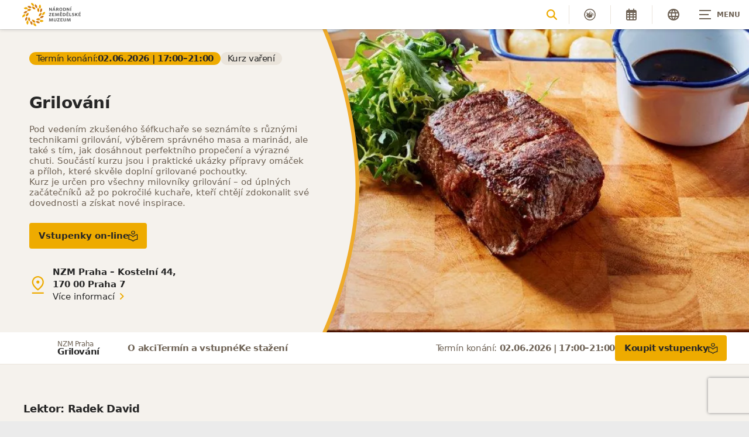

--- FILE ---
content_type: text/html
request_url: https://www.nzm.cz/aktualne-v-muzeu/akce/grilovani1
body_size: 13176
content:
<!DOCTYPE html> <html lang="cs"> <head> <meta charset="utf-8"/> <link href="https://www.nzm.cz/css/minified_v2_82fa06864c9d73d6b416e0a3c4cdee79.css?a26aa0fe" rel="stylesheet" type="text/css"/> <link rel="preconnect" href="https://fonts.gstatic.com"> <title>Grilování - Národní zemědělské muzeum, s. p. o.</title> <meta name="Keywords" content="Grilování - Národní zemědělské muzeum, s. p. o."> <meta name="Description" content="Pod vedením zkušeného šéfkuchaře se seznámíte s&amp;nbsp;různými technikami grilování, výběrem správného masa a&amp;nbsp;marinád, ale také s&amp;nbsp;tím, jak dosáhnout perfektního propečení a&amp;nbsp;výrazné chuti.&amp;nbsp;Součástí kurzu jsou i&amp;nbsp;praktické ukázky přípravy omáček a&amp;nbsp;příloh, které skvěle doplní grilované pochoutky. Kurz je určen pro všechny milovníky grilování &amp;ndash; od úplných začátečníků až po pokročilé kuchaře, kteří chtějí zdokonalit své dovednosti a&amp;nbsp;získat nové inspirace."> <meta property="og:image" content="https://www.nzm.cz/file/d9eb9c69fc3273c6f85631c36b99cf5b/1027637/2018PHOTOONER-078.jpg"> <meta property="og:image:width" content="1280"> <meta property="og:image:height" content="853"> <meta property="og:title" content="Grilování - Národní zemědělské muzeum, s. p. o."> <meta property="og:description" content="Pod vedením zkušeného šéfkuchaře se seznámíte s&amp;nbsp;různými technikami grilování, výběrem správného masa a&amp;nbsp;marinád, ale také s&amp;nbsp;tím, jak dosáhnout perfektního propečení a&amp;nbsp;výrazné chuti.&amp;nbsp;Součástí kurzu jsou i&amp;nbsp;praktické ukázky přípravy omáček a&amp;nbsp;příloh, které skvěle doplní grilované pochoutky. Kurz je určen pro všechny milovníky grilování &amp;ndash; od úplných začátečníků až po pokročilé kuchaře, kteří chtějí zdokonalit své dovednosti a&amp;nbsp;získat nové inspirace."> <meta property="og:site_name" content="Národní zemědělské muzeum, s. p. o."> <meta property="og:url" content="https://www.nzm.cz/aktualne-v-muzeu/akce/grilovani1"> <meta name="apple-mobile-web-app-title" content="Nzm.cz"> <meta name="author" content="NETservis s.r.o."/> <meta name="MobileOptimized" content="width"/> <meta name="HandheldFriendly" content="true"/> <meta name="viewport" content="width=device-width, initial-scale=1.0, user-scalable=yes"/> <script src="/scripts/jquery-3.2.1.min.js"></script> <link rel="canonical" href="//www.nzm.cz/aktualne-v-muzeu/akce/grilovani1" /> <link rel="icon" type="image/png" href="//www.nzm.cz/file/ace87219056a5ec8d47e02ff463b2188/9/favicon/NZM_symbol_barva_RGB_maly.png"> <link rel="apple-touch-icon" type="image/png" href="//www.nzm.cz/file/ace87219056a5ec8d47e02ff463b2188/9/favicon/NZM_symbol_barva_RGB_maly.png" /> <link rel="shortcut icon" type="image/png" href="//www.nzm.cz/file/ace87219056a5ec8d47e02ff463b2188/9/favicon/NZM_symbol_barva_RGB_maly.png" /> <!-- Kookiecheck.cz --> <script nonce='6293927676ad7e4112b7bcf1adf904a622f55c13' src="https://kookiecheck.cz/static/script/1d7e4f9dc8fbcf21e0847840a62b026c"></script> <!-- Google Tag Manager --> <script nonce='6293927676ad7e4112b7bcf1adf904a622f55c13' >(function(w,d,s,l,i){w[l]=w[l]||[];w[l].push({'gtm.start':
new Date().getTime(),event:'gtm.js'});var f=d.getElementsByTagName(s)[0],
j=d.createElement(s),dl=l!='dataLayer'?'&l='+l:'';j.async=true;j.src=
'https://www.googletagmanager.com/gtm.js?id='+i+dl;f.parentNode.insertBefore(j,f);
})(window,document,'script','dataLayer','GTM-T48XKN8');</script> <!-- End Google Tag Manager --> <script nonce='6293927676ad7e4112b7bcf1adf904a622f55c13' > (function(i,s,o,g,r,a,m){i['GoogleAnalyticsObject']=r;i[r]=i[r]||function(){ (i[r].q=i[r].q||[]).push(arguments)},i[r].l=1*new Date();a=s.createElement(o), m=s.getElementsByTagName(o)[0];a.async=1;a.src=g;m.parentNode.insertBefore(a,m) })(window,document,'script','//www.google-analytics.com/analytics.js','ga'); ga('create', 'UA-37868934-1', 'auto');
ga('require', 'displayfeatures'); ga('send', 'pageview'); </script> <!-- Facebook Pixel Code --> <script nonce='6293927676ad7e4112b7bcf1adf904a622f55c13' > !function(f,b,e,v,n,t,s) {if(f.fbq)return;n=f.fbq=function(){n.callMethod?
n.callMethod.apply(n,arguments):n.queue.push(arguments)};
if(!f._fbq)f._fbq=n;n.push=n;n.loaded=!0;n.version='2.0';
n.queue=[];t=b.createElement(e);t.async=!0;
t.src=v;s=b.getElementsByTagName(e)[0];
s.parentNode.insertBefore(t,s)}(window, document,'script',
'https://connect.facebook.net/en_US/fbevents.js');
fbq('init', '407632960347923');
fbq('track', 'PageView'); </script> <noscript><img height="1" width="1" style="display:none"
src="https://www.facebook.com/tr?id=407632960347923&ev=PageView&noscript=1"
/></noscript> <!-- End Facebook Pixel Code --> <meta name="google-site-verification" content="wYoyo9ecQPXWHil6XYlQST1-b-CcbDcr4tPpERWWL0k" /> <!-- Google tag (gtag.js) --> <script nonce='6293927676ad7e4112b7bcf1adf904a622f55c13' async src="https://www.googletagmanager.com/gtag/js?id=G-02ZVT1C08B"></script> <script nonce='6293927676ad7e4112b7bcf1adf904a622f55c13' > window.dataLayer = window.dataLayer || []; function gtag(){dataLayer.push(arguments);} gtag('js', new Date()); gtag('config', 'G-02ZVT1C08B'); </script> <meta name="robots" content="index,follow"> <link rel="preconnect" href="https://fonts.gstatic.com/" crossorigin> <link href="//fonts.googleapis.com/css?family=Open+Sans:300,400,400i,600,600i&subset=latin-ext" rel="stylesheet" type="text/css"/> </head> <body class="cs pageID4 pageID5 L-vypis-vystav-a-expozic bg4"> <!-- Google Tag Manager (noscript) --> <noscript><iframe src="https://www.googletagmanager.com/ns.html?id=GTM-T48XKN8"
height="0" width="0" style="display:none;visibility:hidden"></iframe></noscript> <!-- End Google Tag Manager (noscript) --><div id="page" > <header role="banner"> <div class="section section--header"> <div class="header"> <div class="logo"> <a class="logo__link" href="/" title="Úvodní stránka" aria-label="Úvodní stránka"><img class="logo__img" src="/img/logo-nzm.svg" alt=""></a> </div> <nav class="topNav" aria-label="Horní navigace"> <ul class="nav nav--topNavLvl1"> <li class="nav__item submenu__link nav__item--topNavLvl1 hasSubmenu" id="li3"> <div class="nav__itemBox nav__itemBox--topNavLvl1"> <a class="nav__link nav__link--topNavLvl1" href="/navstivte-nas"><span class="nav__linkText">Navštivte nás</span></a> <button type="button" aria-label="Zobrazit další úroveň navigace" class="nav__openBtn SubmenuOnClick" data-idprefix="" data-pageid="3"></button> </div> <div class="submenu submenu--topNavLvl1"> <ul class="nav nav--topNavLvl2"> <div class="section"> <ul class="submenu__in"> <li class="submenu__col"> <a class="submenu__hdr" href="/navstivte-nas/nase-muzea"> Naše muzea <i aria-hidden="true" class="fa minw fa-angle-right"></i> </a> <div class="submenu__desc">Všechny budovy NZM</div> </li> <li class="submenu__col"> <a class="submenu__hdr" href="/navstivte-nas/oteviraci-doba"> Otevírací doba <i aria-hidden="true" class="fa minw fa-angle-right"></i> </a> <div class="submenu__desc">Aktuální otevírací doba našich muzeí</div> </li> <li class="submenu__col"> <a class="submenu__hdr" href="/navstivte-nas/virtualni-prohlidky"> Virtuální prohlídky <i aria-hidden="true" class="fa minw fa-angle-right"></i> </a> <div class="submenu__desc">Projděte si pobočky našeho muzea virtuálně!</div> </li> <li class="submenu__col"> <a class="submenu__hdr" href="/navstivte-nas/pro-badatele"> Pro badatele <i aria-hidden="true" class="fa minw fa-angle-right"></i> </a> <div class="submenu__desc">Služby a reprodukce pro badatele</div> </li> </ul> </div> </ul> </div> </li> <li class="nav__item submenu__link nav__item--topNavLvl1 hasSubmenu" id="li4"> <div class="nav__itemBox nav__itemBox--topNavLvl1"> <a class="nav__link nav__link--topNavLvl1" href="/aktualne-v-muzeu"><span class="nav__linkText">Aktuálně v muzeu</span></a> <button type="button" aria-label="Zobrazit další úroveň navigace" class="nav__openBtn SubmenuOnClick" data-idprefix="" data-pageid="4"></button> </div> <div class="submenu submenu--topNavLvl1"> <ul class="nav nav--topNavLvl2"> <div class="section"> <ul class="submenu__in"> <li class="submenu__col"> <a class="submenu__hdr" href="/aktualne-v-muzeu/akce"> Akce <i aria-hidden="true" class="fa minw fa-angle-right"></i> </a> <div class="submenu__desc">Co, kdy, kde můžete zažít na našich akcích</div> </li> <li class="submenu__col"> <a class="submenu__hdr" href="/aktualne-v-muzeu/expozice"> Expozice <i aria-hidden="true" class="fa minw fa-angle-right"></i> </a> <div class="submenu__desc">Naše muzejní expozice pěkně pohromadě</div> </li> <li class="submenu__col"> <a class="submenu__hdr" href="/aktualne-v-muzeu/vystavy"> Výstavy <i aria-hidden="true" class="fa minw fa-angle-right"></i> </a> <div class="submenu__desc">Kalendář výstav v našich muzeích</div> </li> <li class="submenu__col"> <a class="submenu__hdr" href="/aktualne-v-muzeu/zazitky-a-sluzby"> Zážitky a služby <i aria-hidden="true" class="fa minw fa-angle-right"></i> </a> <div class="submenu__desc">Oslavy, kurzy vaření, příměstské tábory, kavárny, hry i zážitky</div> </li> <li class="submenu__col"> <a class="submenu__hdr" href="/aktualne-v-muzeu/muzeum-online"> Muzeum online <i aria-hidden="true" class="fa minw fa-angle-right"></i> </a> <div class="submenu__desc">V muzeu jako doma a z domova do muzea</div> </li> <li class="submenu__col"> <a class="submenu__hdr" href="/aktualne-v-muzeu/publikace"> Publikace <i aria-hidden="true" class="fa minw fa-angle-right"></i> </a> <div class="submenu__desc">Odborné i popularizační publikace, časopis Prameny a studie</div> </li> <li class="submenu__col"> <a class="submenu__hdr" href="/aktualne-v-muzeu/vyznamna-lesnicka-mista"> Významná lesnická místa <i aria-hidden="true" class="fa minw fa-angle-right"></i> </a> <div class="submenu__desc">Významné lokality, unikátní postupy, architektura, osobnosti </div> </li> <li class="submenu__col"> <a class="submenu__hdr" href="/aktualne-v-muzeu/kurzy-vareni"> Kurzy vaření <i aria-hidden="true" class="fa minw fa-angle-right"></i> </a> <div class="submenu__desc">Kurzy pod vedením profesionálních kuchařů v moderním gastrostudiu NZM Praha</div> </li> </ul> </div> </ul> </div> </li> <li class="nav__item submenu__link nav__item--topNavLvl1 hasSubmenu" id="li8"> <div class="nav__itemBox nav__itemBox--topNavLvl1"> <a class="nav__link nav__link--topNavLvl1" href="/pro-skoly"><span class="nav__linkText">Pro školy</span></a> <button type="button" aria-label="Zobrazit další úroveň navigace" class="nav__openBtn SubmenuOnClick" data-idprefix="" data-pageid="8"></button> </div> <div class="submenu submenu--topNavLvl1"> <ul class="nav nav--topNavLvl2"> <div class="section"> <ul class="submenu__in"> <li class="submenu__col"> <a class="submenu__hdr" href="/pro-skoly/lektorske-programy"> Lektorské programy <i aria-hidden="true" class="fa minw fa-angle-right"></i> </a> <div class="submenu__desc">Programy pro mateřské, základní i střední školy</div> </li> <li class="submenu__col"> <a class="submenu__hdr" href="/pro-skoly/workshopy-a-tematicke-akce"> Workshopy a tematické akce <i aria-hidden="true" class="fa minw fa-angle-right"></i> </a> <div class="submenu__desc">Tematická dopoledne a další speciální akce pro školy</div> </li> <li class="submenu__col"> <a class="submenu__hdr" href="/pro-skoly/hry"> Hry <i aria-hidden="true" class="fa minw fa-angle-right"></i> </a> <div class="submenu__desc">Samoobslužné hry a další zábava v muzeu</div> </li> <li class="submenu__col"> <a class="submenu__hdr" href="/pro-skoly/pro-pedagogy"> Pro pedagogy <i aria-hidden="true" class="fa minw fa-angle-right"></i> </a> <div class="submenu__desc">Vše pro vyučující, pracovní listy, publikace, on-line přednášky a další</div> </li> <li class="submenu__col"> <a class="submenu__hdr" href="https://www.nzm.cz/aktualne-v-muzeu/zazitky-a-sluzby/nabidka-pro-primestske-tabory-2025"> Letní programy pro příměstské tábory <i aria-hidden="true" class="fa minw fa-angle-right"></i> </a> <div class="submenu__desc">Nabídka lektorských programů pro léto 2025</div> </li> </ul> </div> </ul> </div> </li> <li class="nav__item submenu__link nav__item--topNavLvl1 hasSubmenu" id="li9"> <div class="nav__itemBox nav__itemBox--topNavLvl1"> <a class="nav__link nav__link--topNavLvl1" href="/o-nas"><span class="nav__linkText">O nás</span></a> <button type="button" aria-label="Zobrazit další úroveň navigace" class="nav__openBtn SubmenuOnClick" data-idprefix="" data-pageid="9"></button> </div> <div class="submenu submenu--topNavLvl1"> <ul class="nav nav--topNavLvl2"> <div class="section"> <ul class="submenu__in"> <li class="submenu__col"> <a class="submenu__hdr" href="/o-nas/aktuality"> Aktuality <i aria-hidden="true" class="fa minw fa-angle-right"></i> </a> <div class="submenu__desc">Co kromě akcí, výstav a expozic je v muzeu nového? </div> </li> <li class="submenu__col"> <a class="submenu__hdr" href="/o-nas/sbirka"> Sbírka <i aria-hidden="true" class="fa minw fa-angle-right"></i> </a> <div class="submenu__desc">Sbírka, archiv, fotoarchiv, knihovna a informace pro badatele</div> </li> <li class="submenu__col"> <a class="submenu__hdr" href="/o-nas/veda-a-vyzkum"> Věda a výzkum <i aria-hidden="true" class="fa minw fa-angle-right"></i> </a> <div class="submenu__desc">Vědecké projekty, konference, studentská soutěž a další</div> </li> <li class="submenu__col"> <a class="submenu__hdr" href="/o-nas/o-nzm"> O NZM <i aria-hidden="true" class="fa minw fa-angle-right"></i> </a> <div class="submenu__desc">Sedm výstavních budov a historie NZM</div> </li> <li class="submenu__col"> <a class="submenu__hdr" href="/o-nas/nematerialni-agrarni-dedictvi"> Nemateriální agrární dědictví <i aria-hidden="true" class="fa minw fa-angle-right"></i> </a> <div class="submenu__desc">Tradiční znalosti, dovednosti, postupy ale i obřady a rituály</div> </li> <li class="submenu__col"> <a class="submenu__hdr" href="/o-nas/kontakty"> Kontakty <i aria-hidden="true" class="fa minw fa-angle-right"></i> </a> <div class="submenu__desc"></div> </li> </ul> </div> </ul> </div> </li> <li class="nav__item submenu__link nav__item--topNavLvl1 hasSubmenu" id="li11"> <div class="nav__itemBox nav__itemBox--topNavLvl1"> <a class="nav__link nav__link--topNavLvl1" href="/pronajmy"><span class="nav__linkText">Pronájmy</span></a> <button type="button" aria-label="Zobrazit další úroveň navigace" class="nav__openBtn SubmenuOnClick" data-idprefix="" data-pageid="11"></button> </div> <div class="submenu submenu--topNavLvl1"> <ul class="nav nav--topNavLvl2"> <div class="section"> <ul class="submenu__in"> <li class="submenu__col"> <a class="submenu__hdr" href="/pronajmy/pronajmy-nzm-praha"> NZM Praha <i aria-hidden="true" class="fa minw fa-angle-right"></i> </a> <div class="submenu__desc"></div> </li> <li class="submenu__col"> <a class="submenu__hdr" href="/pronajmy/pronajmy-nzm-kacina"> NZM Kačina <i aria-hidden="true" class="fa minw fa-angle-right"></i> </a> <div class="submenu__desc"></div> </li> <li class="submenu__col"> <a class="submenu__hdr" href="/pronajmy/pronajmy-nzm-ostrava"> NZM Ostrava <i aria-hidden="true" class="fa minw fa-angle-right"></i> </a> <div class="submenu__desc"></div> </li> <li class="submenu__col"> <a class="submenu__hdr" href="/pronajmy/pronajmy-nzm-ohrada"> NZM Ohrada <i aria-hidden="true" class="fa minw fa-angle-right"></i> </a> <div class="submenu__desc"></div> </li> <li class="submenu__col"> <a class="submenu__hdr" href="/pronajmy/pronajmy-nzm-caslav"> NZM Čáslav <i aria-hidden="true" class="fa minw fa-angle-right"></i> </a> <div class="submenu__desc"></div> </li> <li class="submenu__col"> <a class="submenu__hdr" href="/pronajmy/pronajmy-nzm-valtice"> NZM Valtice <i aria-hidden="true" class="fa minw fa-angle-right"></i> </a> <div class="submenu__desc"></div> </li> </ul> </div> </ul> </div> </li> </ul> </nav> <button type="button" class="menuBtn" id="menuBtn" title="Navigace" aria-controls="respNav" aria-label="Zobrazit navigaci"><span><em></em></span></button> <nav class="respNav" role="navigation"> <div class="respNavIn"> <nav class="respNavBox"> <div class="respNav__topNav" role="navigation" > <ul class="nav nav--respNavLvl1"> <li class="nav__item submenu__link nav__item--respNavLvl1 hasSubmenu" id="liresp3"> <div class="nav__itemBox nav__itemBox--respNavLvl1"> <a class="nav__link nav__link--respNavLvl1" href="/navstivte-nas"><span class="nav__linkText">Navštivte nás</span></a> <button type="button" aria-label="Zobrazit další úroveň navigace" class="nav__openBtn SubmenuOnClick" data-idprefix="resp" data-pageid="3"></button> </div> <div class="submenu submenu--respNavLvl1"> <ul class="nav nav--respNavLvl2"> <li class="nav__item submenu__link nav__item--respNavLvl2 " id="liresp12"> <div class="nav__itemBox nav__itemBox--respNavLvl2"> <a class="nav__link nav__link--respNavLvl2" href="/navstivte-nas/nase-muzea"><span class="nav__linkText">Naše muzea</span></a> </div> <div class="submenu submenu--respNavLvl2"> </div> </li> <li class="nav__item submenu__link nav__item--respNavLvl2 hasSubmenu" id="liresp13"> <div class="nav__itemBox nav__itemBox--respNavLvl2"> <a class="nav__link nav__link--respNavLvl2" href="/navstivte-nas/oteviraci-doba"><span class="nav__linkText">Otevírací doba</span></a> <button type="button" aria-label="Zobrazit další úroveň navigace" class="nav__openBtn SubmenuOnClick" data-idprefix="resp" data-pageid="13"></button> </div> <div class="submenu submenu--respNavLvl2"> <ul class="nav nav--respNavLvl3"> <li class="nav__item submenu__link nav__item--respNavLvl3 " id="liresp699"> <div class="nav__itemBox nav__itemBox--respNavLvl3"> <a class="nav__link nav__link--respNavLvl3" href="/navstivte-nas/oteviraci-doba/darkova-vstupenka"><span class="nav__linkText">Dárková vstupenka</span></a> </div> <div class="submenu submenu--respNavLvl3"> </div> </li> <li class="nav__item submenu__link nav__item--respNavLvl3 " id="liresp746"> <div class="nav__itemBox nav__itemBox--respNavLvl3"> <a class="nav__link nav__link--respNavLvl3" href="/navstivte-nas/oteviraci-doba/resortni-dny"><span class="nav__linkText">Resortní dny</span></a> </div> <div class="submenu submenu--respNavLvl3"> </div> </li> </ul> </div> </li> <li class="nav__item submenu__link nav__item--respNavLvl2 hasSubmenu" id="liresp14"> <div class="nav__itemBox nav__itemBox--respNavLvl2"> <a class="nav__link nav__link--respNavLvl2" href="/navstivte-nas/virtualni-prohlidky"><span class="nav__linkText">Virtuální prohlídky</span></a> <button type="button" aria-label="Zobrazit další úroveň navigace" class="nav__openBtn SubmenuOnClick" data-idprefix="resp" data-pageid="14"></button> </div> <div class="submenu submenu--respNavLvl2"> <ul class="nav nav--respNavLvl3"> <li class="nav__item submenu__link nav__item--respNavLvl3 " id="liresp719"> <div class="nav__itemBox nav__itemBox--respNavLvl3"> <a class="nav__link nav__link--respNavLvl3" href="https://my.matterport.com/show/?m=9tEqUsgGD85"><span class="nav__linkText">Virtuální prohlídka NZM Praha</span></a> </div> <div class="submenu submenu--respNavLvl3"> </div> </li> <li class="nav__item submenu__link nav__item--respNavLvl3 " id="liresp721"> <div class="nav__itemBox nav__itemBox--respNavLvl3"> <a class="nav__link nav__link--respNavLvl3" href="https://my.matterport.com/show/?m=gRhAYWczz7m"><span class="nav__linkText">Virtuální prohlídka NZM Čáslav</span></a> </div> <div class="submenu submenu--respNavLvl3"> </div> </li> <li class="nav__item submenu__link nav__item--respNavLvl3 " id="liresp720"> <div class="nav__itemBox nav__itemBox--respNavLvl3"> <a class="nav__link nav__link--respNavLvl3" href="https://my.matterport.com/show/?m=xWWCv5jGGX1"><span class="nav__linkText">Virtuální prohlídka NZM Kačina</span></a> </div> <div class="submenu submenu--respNavLvl3"> </div> </li> <li class="nav__item submenu__link nav__item--respNavLvl3 " id="liresp718"> <div class="nav__itemBox nav__itemBox--respNavLvl3"> <a class="nav__link nav__link--respNavLvl3" href="https://my.matterport.com/show/?m=oJ8Jdhxhdx3"><span class="nav__linkText">Virtuální prohlídka NZM Ostrava</span></a> </div> <div class="submenu submenu--respNavLvl3"> </div> </li> <li class="nav__item submenu__link nav__item--respNavLvl3 " id="liresp723"> <div class="nav__itemBox nav__itemBox--respNavLvl3"> <a class="nav__link nav__link--respNavLvl3" href="https://nzm-ohrada.pano3d.eu/"><span class="nav__linkText">Panoramatická prohlídka NZM Ohrada</span></a> </div> <div class="submenu submenu--respNavLvl3"> </div> </li> <li class="nav__item submenu__link nav__item--respNavLvl3 " id="liresp722"> <div class="nav__itemBox nav__itemBox--respNavLvl3"> <a class="nav__link nav__link--respNavLvl3" href="https://my.matterport.com/show/?m=sMmGgPCjRqP"><span class="nav__linkText">Virtuální prohlídka NZM Valtice</span></a> </div> <div class="submenu submenu--respNavLvl3"> </div> </li> <li class="nav__item submenu__link nav__item--respNavLvl3 " id="liresp147"> <div class="nav__itemBox nav__itemBox--respNavLvl3"> <a class="nav__link nav__link--respNavLvl3" href="http://www.nzm.pano3d.cz/" target="_blank"><span class="nav__linkText">Panoramatické prohlídky NZM</span></a> </div> <div class="submenu submenu--respNavLvl3"> </div> </li> </ul> </div> </li> <li class="nav__item submenu__link nav__item--respNavLvl2 hasSubmenu" id="liresp15"> <div class="nav__itemBox nav__itemBox--respNavLvl2"> <a class="nav__link nav__link--respNavLvl2" href="/navstivte-nas/pro-badatele"><span class="nav__linkText">Pro badatele</span></a> <button type="button" aria-label="Zobrazit další úroveň navigace" class="nav__openBtn SubmenuOnClick" data-idprefix="resp" data-pageid="15"></button> </div> <div class="submenu submenu--respNavLvl2"> <ul class="nav nav--respNavLvl3"> <li class="nav__item submenu__link nav__item--respNavLvl3 " id="liresp1176"> <div class="nav__itemBox nav__itemBox--respNavLvl3"> <a class="nav__link nav__link--respNavLvl3" href="/navstivte-nas/pro-badatele/badatelsky-rad"><span class="nav__linkText">Badatelský řád</span></a> </div> <div class="submenu submenu--respNavLvl3"> </div> </li> <li class="nav__item submenu__link nav__item--respNavLvl3 " id="liresp1177"> <div class="nav__itemBox nav__itemBox--respNavLvl3"> <a class="nav__link nav__link--respNavLvl3" href="/navstivte-nas/pro-badatele/cenik-sluzeb-a-reprodukcnich-poplatku"><span class="nav__linkText">Ceník služeb a reprodukčních poplatků</span></a> </div> <div class="submenu submenu--respNavLvl3"> </div> </li> <li class="nav__item submenu__link nav__item--respNavLvl3 " id="liresp1178"> <div class="nav__itemBox nav__itemBox--respNavLvl3"> <a class="nav__link nav__link--respNavLvl3" href="/navstivte-nas/pro-badatele/sbirkovy-fond"><span class="nav__linkText">Sbírkový fond</span></a> </div> <div class="submenu submenu--respNavLvl3"> </div> </li> <li class="nav__item submenu__link nav__item--respNavLvl3 " id="liresp741"> <div class="nav__itemBox nav__itemBox--respNavLvl3"> <a class="nav__link nav__link--respNavLvl3" href="/navstivte-nas/pro-badatele/knihovna-nzm"><span class="nav__linkText">Knihovna NZM</span></a> </div> <div class="submenu submenu--respNavLvl3"> </div> </li> <li class="nav__item submenu__link nav__item--respNavLvl3 " id="liresp742"> <div class="nav__itemBox nav__itemBox--respNavLvl3"> <a class="nav__link nav__link--respNavLvl3" href="/navstivte-nas/pro-badatele/rodova-chotkovska-knihovna"><span class="nav__linkText">Rodová chotkovská knihovna</span></a> </div> <div class="submenu submenu--respNavLvl3"> </div> </li> <li class="nav__item submenu__link nav__item--respNavLvl3 " id="liresp864"> <div class="nav__itemBox nav__itemBox--respNavLvl3"> <a class="nav__link nav__link--respNavLvl3" href="/navstivte-nas/pro-badatele/archivni-fond"><span class="nav__linkText">Archivní fond</span></a> </div> <div class="submenu submenu--respNavLvl3"> </div> </li> <li class="nav__item submenu__link nav__item--respNavLvl3 " id="liresp865"> <div class="nav__itemBox nav__itemBox--respNavLvl3"> <a class="nav__link nav__link--respNavLvl3" href="/navstivte-nas/pro-badatele/fotoarchiv"><span class="nav__linkText">Fotoarchiv</span></a> </div> <div class="submenu submenu--respNavLvl3"> </div> </li> </ul> </div> </li> </ul> </div> </li> <li class="nav__item submenu__link nav__item--respNavLvl1 hasSubmenu" id="liresp4"> <div class="nav__itemBox nav__itemBox--respNavLvl1"> <a class="nav__link nav__link--respNavLvl1" href="/aktualne-v-muzeu"><span class="nav__linkText">Aktuálně v muzeu</span></a> <button type="button" aria-label="Zobrazit další úroveň navigace" class="nav__openBtn SubmenuOnClick" data-idprefix="resp" data-pageid="4"></button> </div> <div class="submenu submenu--respNavLvl1"> <ul class="nav nav--respNavLvl2"> <li class="nav__item submenu__link nav__item--respNavLvl2 " id="liresp5"> <div class="nav__itemBox nav__itemBox--respNavLvl2"> <a class="nav__link nav__link--respNavLvl2 active nav__link--active" href="/aktualne-v-muzeu/akce"><span class="nav__linkText">Akce</span></a> </div> <div class="submenu submenu--respNavLvl2"> </div> </li> <li class="nav__item submenu__link nav__item--respNavLvl2 " id="liresp6"> <div class="nav__itemBox nav__itemBox--respNavLvl2"> <a class="nav__link nav__link--respNavLvl2" href="/aktualne-v-muzeu/expozice"><span class="nav__linkText">Expozice</span></a> </div> <div class="submenu submenu--respNavLvl2"> </div> </li> <li class="nav__item submenu__link nav__item--respNavLvl2 " id="liresp7"> <div class="nav__itemBox nav__itemBox--respNavLvl2"> <a class="nav__link nav__link--respNavLvl2" href="/aktualne-v-muzeu/vystavy"><span class="nav__linkText">Výstavy</span></a> </div> <div class="submenu submenu--respNavLvl2"> </div> </li> <li class="nav__item submenu__link nav__item--respNavLvl2 hasSubmenu" id="liresp122"> <div class="nav__itemBox nav__itemBox--respNavLvl2"> <a class="nav__link nav__link--respNavLvl2" href="/aktualne-v-muzeu/zazitky-a-sluzby"><span class="nav__linkText">Zážitky a služby</span></a> <button type="button" aria-label="Zobrazit další úroveň navigace" class="nav__openBtn SubmenuOnClick" data-idprefix="resp" data-pageid="122"></button> </div> <div class="submenu submenu--respNavLvl2"> <ul class="nav nav--respNavLvl3"> <li class="nav__item submenu__link nav__item--respNavLvl3 " id="liresp1173"> <div class="nav__itemBox nav__itemBox--respNavLvl3"> <a class="nav__link nav__link--respNavLvl3" href="/aktualne-v-muzeu/zazitky-a-sluzby/kavarny-a-obcerstveni"><span class="nav__linkText">Kavárny a občerstvení</span></a> </div> <div class="submenu submenu--respNavLvl3"> </div> </li> <li class="nav__item submenu__link nav__item--respNavLvl3 " id="liresp485"> <div class="nav__itemBox nav__itemBox--respNavLvl3"> <a class="nav__link nav__link--respNavLvl3" href="/aktualne-v-muzeu/zazitky-a-sluzby/hry-doprovodne-programy-a-aktivity"><span class="nav__linkText">Hry, doprovodné programy a aktivity</span></a> </div> <div class="submenu submenu--respNavLvl3"> </div> </li> <li class="nav__item submenu__link nav__item--respNavLvl3 " id="liresp484"> <div class="nav__itemBox nav__itemBox--respNavLvl3"> <a class="nav__link nav__link--respNavLvl3" href="/aktualne-v-muzeu/zazitky-a-sluzby/kurzy-vareni-nzm-praha"><span class="nav__linkText">Kurzy vaření</span></a> </div> <div class="submenu submenu--respNavLvl3"> </div> </li> <li class="nav__item submenu__link nav__item--respNavLvl3 " id="liresp483"> <div class="nav__itemBox nav__itemBox--respNavLvl3"> <a class="nav__link nav__link--respNavLvl3" href="/aktualne-v-muzeu/zazitky-a-sluzby/pronajmy"><span class="nav__linkText">Pronájmy</span></a> </div> <div class="submenu submenu--respNavLvl3"> </div> </li> <li class="nav__item submenu__link nav__item--respNavLvl3 " id="liresp143"> <div class="nav__itemBox nav__itemBox--respNavLvl3"> <a class="nav__link nav__link--respNavLvl3" href="/aktualne-v-muzeu/zazitky-a-sluzby/svatby-a-oslavy"><span class="nav__linkText">Svatby a oslavy</span></a> </div> <div class="submenu submenu--respNavLvl3"> </div> </li> <li class="nav__item submenu__link nav__item--respNavLvl3 " id="liresp142"> <div class="nav__itemBox nav__itemBox--respNavLvl3"> <a class="nav__link nav__link--respNavLvl3" href="/aktualne-v-muzeu/zazitky-a-sluzby/ubytovani"><span class="nav__linkText">Ubytování</span></a> </div> <div class="submenu submenu--respNavLvl3"> </div> </li> <li class="nav__item submenu__link nav__item--respNavLvl3 " id="liresp883"> <div class="nav__itemBox nav__itemBox--respNavLvl3"> <a class="nav__link nav__link--respNavLvl3" href="/aktualne-v-muzeu/zazitky-a-sluzby/spolecna-vstupenka-na-statni-zamek-valtice-a-do-naseho-muzea"><span class="nav__linkText">Společná vstupenka na státní zámek Valtice a do našeho muzea</span></a> </div> <div class="submenu submenu--respNavLvl3"> </div> </li> <li class="nav__item submenu__link nav__item--respNavLvl3 " id="liresp486"> <div class="nav__itemBox nav__itemBox--respNavLvl3"> <a class="nav__link nav__link--respNavLvl3" href="/aktualne-v-muzeu/zazitky-a-sluzby/pujcovna-kostymu-nzm-kacina"><span class="nav__linkText">Půjčovna kostýmů NZM Kačina</span></a> </div> <div class="submenu submenu--respNavLvl3"> </div> </li> <li class="nav__item submenu__link nav__item--respNavLvl3 " id="liresp487"> <div class="nav__itemBox nav__itemBox--respNavLvl3"> <a class="nav__link nav__link--respNavLvl3" href="/aktualne-v-muzeu/zazitky-a-sluzby/pujcovna-drevenych-voziku-nzm-kacina"><span class="nav__linkText">Půjčovna dřevěných vozíků NZM Kačina</span></a> </div> <div class="submenu submenu--respNavLvl3"> </div> </li> <li class="nav__item submenu__link nav__item--respNavLvl3 " id="liresp862"> <div class="nav__itemBox nav__itemBox--respNavLvl3"> <a class="nav__link nav__link--respNavLvl3" href="/aktualne-v-muzeu/zazitky-a-sluzby/workoutove-hriste-nzm-caslav"><span class="nav__linkText">Workoutové hřiště NZM Čáslav</span></a> </div> <div class="submenu submenu--respNavLvl3"> </div> </li> <li class="nav__item submenu__link nav__item--respNavLvl3 " id="liresp879"> <div class="nav__itemBox nav__itemBox--respNavLvl3"> <a class="nav__link nav__link--respNavLvl3" href="/aktualne-v-muzeu/zazitky-a-sluzby/pumptrackova-draha-nzm-caslav"><span class="nav__linkText">Pumptracková dráha NZM Čáslav</span></a> </div> <div class="submenu submenu--respNavLvl3"> </div> </li> <li class="nav__item submenu__link nav__item--respNavLvl3 " id="liresp488"> <div class="nav__itemBox nav__itemBox--respNavLvl3"> <a class="nav__link nav__link--respNavLvl3" href="/aktualne-v-muzeu/zazitky-a-sluzby/pujcovna-slapacich-kar-nzm-caslav"><span class="nav__linkText">Půjčovna šlapacích kár</span></a> </div> <div class="submenu submenu--respNavLvl3"> </div> </li> <li class="nav__item submenu__link nav__item--respNavLvl3 " id="liresp730"> <div class="nav__itemBox nav__itemBox--respNavLvl3"> <a class="nav__link nav__link--respNavLvl3" href="/aktualne-v-muzeu/zazitky-a-sluzby/areal-pevnych-kontrol-nzm-kacina"><span class="nav__linkText">Areál pevných kontrol</span></a> </div> <div class="submenu submenu--respNavLvl3"> </div> </li> <li class="nav__item submenu__link nav__item--respNavLvl3 " id="liresp856"> <div class="nav__itemBox nav__itemBox--respNavLvl3"> <a class="nav__link nav__link--respNavLvl3" href="/aktualne-v-muzeu/zazitky-a-sluzby/vcely-na-strese-nzm-praha"><span class="nav__linkText">Včely na střeše NZM Praha</span></a> </div> <div class="submenu submenu--respNavLvl3"> </div> </li> <li class="nav__item submenu__link nav__item--respNavLvl3 " id="liresp1227"> <div class="nav__itemBox nav__itemBox--respNavLvl3"> <a class="nav__link nav__link--respNavLvl3" href="/aktualne-v-muzeu/zazitky-a-sluzby/pujceni-zamecke-riksi"><span class="nav__linkText">Půjčení zámecké rikši</span></a> </div> <div class="submenu submenu--respNavLvl3"> </div> </li> </ul> </div> </li> <li class="nav__item submenu__link nav__item--respNavLvl2 hasSubmenu" id="liresp124"> <div class="nav__itemBox nav__itemBox--respNavLvl2"> <a class="nav__link nav__link--respNavLvl2" href="/aktualne-v-muzeu/muzeum-online"><span class="nav__linkText">Muzeum online</span></a> <button type="button" aria-label="Zobrazit další úroveň navigace" class="nav__openBtn SubmenuOnClick" data-idprefix="resp" data-pageid="124"></button> </div> <div class="submenu submenu--respNavLvl2"> <ul class="nav nav--respNavLvl3"> <li class="nav__item submenu__link nav__item--respNavLvl3 " id="liresp129"> <div class="nav__itemBox nav__itemBox--respNavLvl3"> <a class="nav__link nav__link--respNavLvl3" href="/aktualne-v-muzeu/muzeum-online/virtualni-prohlidky"><span class="nav__linkText">Virtuální prohlídky</span></a> </div> <div class="submenu submenu--respNavLvl3"> </div> </li> <li class="nav__item submenu__link nav__item--respNavLvl3 " id="liresp148"> <div class="nav__itemBox nav__itemBox--respNavLvl3"> <a class="nav__link nav__link--respNavLvl3" href="/aktualne-v-muzeu/muzeum-online/virtualni-vystavy"><span class="nav__linkText">Virtuální výstavy</span></a> </div> <div class="submenu submenu--respNavLvl3"> </div> </li> <li class="nav__item submenu__link nav__item--respNavLvl3 " id="liresp867"> <div class="nav__itemBox nav__itemBox--respNavLvl3"> <a class="nav__link nav__link--respNavLvl3" href="/aktualne-v-muzeu/muzeum-online/otevrena-knihovna-zamku-kacina"><span class="nav__linkText">Otevřená knihovna zámku Kačina</span></a> </div> <div class="submenu submenu--respNavLvl3"> </div> </li> <li class="nav__item submenu__link nav__item--respNavLvl3 " id="liresp136"> <div class="nav__itemBox nav__itemBox--respNavLvl3"> <a class="nav__link nav__link--respNavLvl3" href="/aktualne-v-muzeu/muzeum-online/kvizy"><span class="nav__linkText">Kvízy</span></a> </div> <div class="submenu submenu--respNavLvl3"> </div> </li> <li class="nav__item submenu__link nav__item--respNavLvl3 " id="liresp137"> <div class="nav__itemBox nav__itemBox--respNavLvl3"> <a class="nav__link nav__link--respNavLvl3" href="/aktualne-v-muzeu/muzeum-online/sbirkove-predmety"><span class="nav__linkText">Sbírkové předměty</span></a> </div> <div class="submenu submenu--respNavLvl3"> </div> </li> <li class="nav__item submenu__link nav__item--respNavLvl3 " id="liresp859"> <div class="nav__itemBox nav__itemBox--respNavLvl3"> <a class="nav__link nav__link--respNavLvl3" href="/aktualne-v-muzeu/muzeum-online/zvukove-stopy"><span class="nav__linkText">Zvukové stopy</span></a> </div> <div class="submenu submenu--respNavLvl3"> </div> </li> <li class="nav__item submenu__link nav__item--respNavLvl3 " id="liresp869"> <div class="nav__itemBox nav__itemBox--respNavLvl3"> <a class="nav__link nav__link--respNavLvl3" href="/aktualne-v-muzeu/muzeum-online/stare-lesni-mapy-a-zahradni-plany-online"><span class="nav__linkText">Staré lesní mapy a zahradní plány online</span></a> </div> <div class="submenu submenu--respNavLvl3"> </div> </li> <li class="nav__item submenu__link nav__item--respNavLvl3 " id="liresp905"> <div class="nav__itemBox nav__itemBox--respNavLvl3"> <a class="nav__link nav__link--respNavLvl3" href="/aktualne-v-muzeu/muzeum-online/vyznamne-osobnosti"><span class="nav__linkText">Významné osobnosti</span></a> </div> <div class="submenu submenu--respNavLvl3"> </div> </li> <li class="nav__item submenu__link nav__item--respNavLvl3 " id="liresp1372"> <div class="nav__itemBox nav__itemBox--respNavLvl3"> <a class="nav__link nav__link--respNavLvl3" href="/aktualne-v-muzeu/muzeum-online/zajimavosti"><span class="nav__linkText">Zajímavosti </span></a> </div> <div class="submenu submenu--respNavLvl3"> </div> </li> </ul> </div> </li> <li class="nav__item submenu__link nav__item--respNavLvl2 hasSubmenu" id="liresp20"> <div class="nav__itemBox nav__itemBox--respNavLvl2"> <a class="nav__link nav__link--respNavLvl2" href="/aktualne-v-muzeu/publikace"><span class="nav__linkText">Publikace</span></a> <button type="button" aria-label="Zobrazit další úroveň navigace" class="nav__openBtn SubmenuOnClick" data-idprefix="resp" data-pageid="20"></button> </div> <div class="submenu submenu--respNavLvl2"> <ul class="nav nav--respNavLvl3"> <li class="nav__item submenu__link nav__item--respNavLvl3 " id="liresp731"> <div class="nav__itemBox nav__itemBox--respNavLvl3"> <a class="nav__link nav__link--respNavLvl3" href="/aktualne-v-muzeu/publikace/publikace"><span class="nav__linkText">Publikace</span></a> </div> <div class="submenu submenu--respNavLvl3"> </div> </li> <li class="nav__item submenu__link nav__item--respNavLvl3 " id="liresp732"> <div class="nav__itemBox nav__itemBox--respNavLvl3"> <a class="nav__link nav__link--respNavLvl3" href="/aktualne-v-muzeu/publikace/obrazkove-statistiky"><span class="nav__linkText">Obrázkové statistiky</span></a> </div> <div class="submenu submenu--respNavLvl3"> </div> </li> <li class="nav__item submenu__link nav__item--respNavLvl3 " id="liresp733"> <div class="nav__itemBox nav__itemBox--respNavLvl3"> <a class="nav__link nav__link--respNavLvl3" href="/aktualne-v-muzeu/publikace/casopis-prameny-a-studie"><span class="nav__linkText">Časopis Prameny a studie</span></a> </div> <div class="submenu submenu--respNavLvl3"> </div> </li> </ul> </div> </li> <li class="nav__item submenu__link nav__item--respNavLvl2 " id="liresp1333"> <div class="nav__itemBox nav__itemBox--respNavLvl2"> <a class="nav__link nav__link--respNavLvl2" href="/aktualne-v-muzeu/vyznamna-lesnicka-mista"><span class="nav__linkText">Významná lesnická místa </span></a> </div> <div class="submenu submenu--respNavLvl2"> </div> </li> <li class="nav__item submenu__link nav__item--respNavLvl2 " id="liresp1371"> <div class="nav__itemBox nav__itemBox--respNavLvl2"> <a class="nav__link nav__link--respNavLvl2" href="/aktualne-v-muzeu/kurzy-vareni"><span class="nav__linkText">Kurzy vaření </span></a> </div> <div class="submenu submenu--respNavLvl2"> </div> </li> </ul> </div> </li> <li class="nav__item submenu__link nav__item--respNavLvl1 hasSubmenu" id="liresp8"> <div class="nav__itemBox nav__itemBox--respNavLvl1"> <a class="nav__link nav__link--respNavLvl1" href="/pro-skoly"><span class="nav__linkText">Pro školy</span></a> <button type="button" aria-label="Zobrazit další úroveň navigace" class="nav__openBtn SubmenuOnClick" data-idprefix="resp" data-pageid="8"></button> </div> <div class="submenu submenu--respNavLvl1"> <ul class="nav nav--respNavLvl2"> <li class="nav__item submenu__link nav__item--respNavLvl2 " id="liresp132"> <div class="nav__itemBox nav__itemBox--respNavLvl2"> <a class="nav__link nav__link--respNavLvl2" href="/pro-skoly/lektorske-programy"><span class="nav__linkText">Lektorské programy</span></a> </div> <div class="submenu submenu--respNavLvl2"> </div> </li> <li class="nav__item submenu__link nav__item--respNavLvl2 " id="liresp125"> <div class="nav__itemBox nav__itemBox--respNavLvl2"> <a class="nav__link nav__link--respNavLvl2" href="/pro-skoly/workshopy-a-tematicke-akce"><span class="nav__linkText">Workshopy a tematické akce</span></a> </div> <div class="submenu submenu--respNavLvl2"> </div> </li> <li class="nav__item submenu__link nav__item--respNavLvl2 hasSubmenu" id="liresp126"> <div class="nav__itemBox nav__itemBox--respNavLvl2"> <a class="nav__link nav__link--respNavLvl2" href="/pro-skoly/hry"><span class="nav__linkText">Hry</span></a> <button type="button" aria-label="Zobrazit další úroveň navigace" class="nav__openBtn SubmenuOnClick" data-idprefix="resp" data-pageid="126"></button> </div> <div class="submenu submenu--respNavLvl2"> <ul class="nav nav--respNavLvl3"> <li class="nav__item submenu__link nav__item--respNavLvl3 " id="liresp847"> <div class="nav__itemBox nav__itemBox--respNavLvl3"> <a class="nav__link nav__link--respNavLvl3" href="/pro-skoly/hry/hry-a-aktivity-v-nzm-praha"><span class="nav__linkText">Hry a aktivity v NZM Praha</span></a> </div> <div class="submenu submenu--respNavLvl3"> </div> </li> <li class="nav__item submenu__link nav__item--respNavLvl3 " id="liresp849"> <div class="nav__itemBox nav__itemBox--respNavLvl3"> <a class="nav__link nav__link--respNavLvl3" href="/pro-skoly/hry/hry-a-aktivity-zamek-kacina"><span class="nav__linkText">Hry a aktivity zámek Kačina</span></a> </div> <div class="submenu submenu--respNavLvl3"> </div> </li> <li class="nav__item submenu__link nav__item--respNavLvl3 " id="liresp848"> <div class="nav__itemBox nav__itemBox--respNavLvl3"> <a class="nav__link nav__link--respNavLvl3" href="/pro-skoly/hry/hry-a-doprovodne-programy-v-nzm-ostrava"><span class="nav__linkText">Hry a doprovodné programy v NZM Ostrava</span></a> </div> <div class="submenu submenu--respNavLvl3"> </div> </li> </ul> </div> </li> <li class="nav__item submenu__link nav__item--respNavLvl2 hasSubmenu" id="liresp127"> <div class="nav__itemBox nav__itemBox--respNavLvl2"> <a class="nav__link nav__link--respNavLvl2" href="/pro-skoly/pro-pedagogy"><span class="nav__linkText">Pro pedagogy</span></a> <button type="button" aria-label="Zobrazit další úroveň navigace" class="nav__openBtn SubmenuOnClick" data-idprefix="resp" data-pageid="127"></button> </div> <div class="submenu submenu--respNavLvl2"> <ul class="nav nav--respNavLvl3"> <li class="nav__item submenu__link nav__item--respNavLvl3 " id="liresp1211"> <div class="nav__itemBox nav__itemBox--respNavLvl3"> <a class="nav__link nav__link--respNavLvl3" href="/pro-skoly/pro-pedagogy/puda-fest-2025"><span class="nav__linkText">Půda Fest 2025</span></a> </div> <div class="submenu submenu--respNavLvl3"> </div> </li> <li class="nav__item submenu__link nav__item--respNavLvl3 " id="liresp808"> <div class="nav__itemBox nav__itemBox--respNavLvl3"> <a class="nav__link nav__link--respNavLvl3" href="/pro-skoly/pro-pedagogy/obrazkove-statistiky"><span class="nav__linkText">Obrázkové statistiky</span></a> </div> <div class="submenu submenu--respNavLvl3"> </div> </li> <li class="nav__item submenu__link nav__item--respNavLvl3 " id="liresp1076"> <div class="nav__itemBox nav__itemBox--respNavLvl3"> <a class="nav__link nav__link--respNavLvl3" href="/pro-skoly/pro-pedagogy/edukacni-plakaty"><span class="nav__linkText">Edukační plakáty</span></a> </div> <div class="submenu submenu--respNavLvl3"> </div> </li> <li class="nav__item submenu__link nav__item--respNavLvl3 " id="liresp813"> <div class="nav__itemBox nav__itemBox--respNavLvl3"> <a class="nav__link nav__link--respNavLvl3" href="/pro-skoly/pro-pedagogy/online-prednasky-nejen-pro-stredni-skoly"><span class="nav__linkText">Online přednášky nejen pro střední školy</span></a> </div> <div class="submenu submenu--respNavLvl3"> </div> </li> <li class="nav__item submenu__link nav__item--respNavLvl3 " id="liresp812"> <div class="nav__itemBox nav__itemBox--respNavLvl3"> <a class="nav__link nav__link--respNavLvl3" href="/pro-skoly/pro-pedagogy/pracovni-listy-pro-deti"><span class="nav__linkText">Pracovní listy pro děti</span></a> </div> <div class="submenu submenu--respNavLvl3"> </div> </li> <li class="nav__item submenu__link nav__item--respNavLvl3 " id="liresp1163"> <div class="nav__itemBox nav__itemBox--respNavLvl3"> <a class="nav__link nav__link--respNavLvl3" href="/pro-skoly/pro-pedagogy/pracovni-listy-kolobeh-na-taliri"><span class="nav__linkText">Pracovní listy Koloběh na talíři</span></a> </div> <div class="submenu submenu--respNavLvl3"> </div> </li> <li class="nav__item submenu__link nav__item--respNavLvl3 " id="liresp810"> <div class="nav__itemBox nav__itemBox--respNavLvl3"> <a class="nav__link nav__link--respNavLvl3" href="/pro-skoly/pro-pedagogy/listy-badatelu-voda"><span class="nav__linkText">Listy badatelů – Voda</span></a> </div> <div class="submenu submenu--respNavLvl3"> </div> </li> <li class="nav__item submenu__link nav__item--respNavLvl3 " id="liresp809"> <div class="nav__itemBox nav__itemBox--respNavLvl3"> <a class="nav__link nav__link--respNavLvl3" href="/pro-skoly/pro-pedagogy/omalovanky-o-pude"><span class="nav__linkText">Omalovánky O půdě</span></a> </div> <div class="submenu submenu--respNavLvl3"> </div> </li> <li class="nav__item submenu__link nav__item--respNavLvl3 " id="liresp811"> <div class="nav__itemBox nav__itemBox--respNavLvl3"> <a class="nav__link nav__link--respNavLvl3" href="/pro-skoly/pro-pedagogy/pribehy-ze-stoleteho-muzea"><span class="nav__linkText">Příběhy ze stoletého muzea</span></a> </div> <div class="submenu submenu--respNavLvl3"> </div> </li> <li class="nav__item submenu__link nav__item--respNavLvl3 " id="liresp1153"> <div class="nav__itemBox nav__itemBox--respNavLvl3"> <a class="nav__link nav__link--respNavLvl3" href="/pro-skoly/pro-pedagogy/kacina-knihovna-divadlo-lekarna-a-sklenik-letaky-ke-stazeni"><span class="nav__linkText">Kačina – knihovna, divadlo, lékárna a skleník / letáky ke stažení </span></a> </div> <div class="submenu submenu--respNavLvl3"> </div> </li> </ul> </div> </li> <li class="nav__item submenu__link nav__item--respNavLvl2 " id="liresp1224"> <div class="nav__itemBox nav__itemBox--respNavLvl2"> <a class="nav__link nav__link--respNavLvl2" href="https://www.nzm.cz/aktualne-v-muzeu/zazitky-a-sluzby/nabidka-pro-primestske-tabory-2025"><span class="nav__linkText">Letní programy pro příměstské tábory</span></a> </div> <div class="submenu submenu--respNavLvl2"> </div> </li> </ul> </div> </li> <li class="nav__item submenu__link nav__item--respNavLvl1 hasSubmenu" id="liresp9"> <div class="nav__itemBox nav__itemBox--respNavLvl1"> <a class="nav__link nav__link--respNavLvl1" href="/o-nas"><span class="nav__linkText">O nás</span></a> <button type="button" aria-label="Zobrazit další úroveň navigace" class="nav__openBtn SubmenuOnClick" data-idprefix="resp" data-pageid="9"></button> </div> <div class="submenu submenu--respNavLvl1"> <ul class="nav nav--respNavLvl2"> <li class="nav__item submenu__link nav__item--respNavLvl2 " id="liresp17"> <div class="nav__itemBox nav__itemBox--respNavLvl2"> <a class="nav__link nav__link--respNavLvl2" href="/o-nas/aktuality"><span class="nav__linkText">Aktuality</span></a> </div> <div class="submenu submenu--respNavLvl2"> </div> </li> <li class="nav__item submenu__link nav__item--respNavLvl2 hasSubmenu" id="liresp451"> <div class="nav__itemBox nav__itemBox--respNavLvl2"> <a class="nav__link nav__link--respNavLvl2" href="/o-nas/sbirka"><span class="nav__linkText">Sbírka</span></a> <button type="button" aria-label="Zobrazit další úroveň navigace" class="nav__openBtn SubmenuOnClick" data-idprefix="resp" data-pageid="451"></button> </div> <div class="submenu submenu--respNavLvl2"> <ul class="nav nav--respNavLvl3"> <li class="nav__item submenu__link nav__item--respNavLvl3 " id="liresp1102"> <div class="nav__itemBox nav__itemBox--respNavLvl3"> <a class="nav__link nav__link--respNavLvl3" href="/o-nas/sbirka/archiv-vystav"><span class="nav__linkText">Archiv výstav</span></a> </div> <div class="submenu submenu--respNavLvl3"> </div> </li> </ul> </div> </li> <li class="nav__item submenu__link nav__item--respNavLvl2 hasSubmenu" id="liresp458"> <div class="nav__itemBox nav__itemBox--respNavLvl2"> <a class="nav__link nav__link--respNavLvl2" href="/o-nas/veda-a-vyzkum"><span class="nav__linkText">Věda a výzkum</span></a> <button type="button" aria-label="Zobrazit další úroveň navigace" class="nav__openBtn SubmenuOnClick" data-idprefix="resp" data-pageid="458"></button> </div> <div class="submenu submenu--respNavLvl2"> <ul class="nav nav--respNavLvl3"> <li class="nav__item submenu__link nav__item--respNavLvl3 " id="liresp629"> <div class="nav__itemBox nav__itemBox--respNavLvl3"> <a class="nav__link nav__link--respNavLvl3" href="/o-nas/veda-a-vyzkum/vedecke-projekty-a-vyzkumne-zamery"><span class="nav__linkText">Vědecké projekty a výzkumné záměry</span></a> </div> <div class="submenu submenu--respNavLvl3"> </div> </li> <li class="nav__item submenu__link nav__item--respNavLvl3 " id="liresp512"> <div class="nav__itemBox nav__itemBox--respNavLvl3"> <a class="nav__link nav__link--respNavLvl3" href="/o-nas/veda-a-vyzkum/publikacni-cinnost"><span class="nav__linkText">Publikační činnost</span></a> </div> <div class="submenu submenu--respNavLvl3"> </div> </li> </ul> </div> </li> <li class="nav__item submenu__link nav__item--respNavLvl2 hasSubmenu" id="liresp21"> <div class="nav__itemBox nav__itemBox--respNavLvl2"> <a class="nav__link nav__link--respNavLvl2" href="/o-nas/o-nzm"><span class="nav__linkText">O NZM</span></a> <button type="button" aria-label="Zobrazit další úroveň navigace" class="nav__openBtn SubmenuOnClick" data-idprefix="resp" data-pageid="21"></button> </div> <div class="submenu submenu--respNavLvl2"> <ul class="nav nav--respNavLvl3"> <li class="nav__item submenu__link nav__item--respNavLvl3 " id="liresp448"> <div class="nav__itemBox nav__itemBox--respNavLvl3"> <a class="nav__link nav__link--respNavLvl3" href="/o-nas/o-nzm/narodni-zemedelske-muzeum-praha"><span class="nav__linkText">Národní zemědělské muzeum Praha</span></a> </div> <div class="submenu submenu--respNavLvl3"> </div> </li> <li class="nav__item submenu__link nav__item--respNavLvl3 " id="liresp447"> <div class="nav__itemBox nav__itemBox--respNavLvl3"> <a class="nav__link nav__link--respNavLvl3" href="/o-nas/o-nzm/narodni-zemedelske-muzeum-ostrava"><span class="nav__linkText">Národní zemědělské muzeum Ostrava</span></a> </div> <div class="submenu submenu--respNavLvl3"> </div> </li> <li class="nav__item submenu__link nav__item--respNavLvl3 " id="liresp479"> <div class="nav__itemBox nav__itemBox--respNavLvl3"> <a class="nav__link nav__link--respNavLvl3" href="/o-nas/o-nzm/narodni-zemedelske-muzeum-caslav"><span class="nav__linkText">Národní zemědělské muzeum Čáslav</span></a> </div> <div class="submenu submenu--respNavLvl3"> </div> </li> <li class="nav__item submenu__link nav__item--respNavLvl3 " id="liresp480"> <div class="nav__itemBox nav__itemBox--respNavLvl3"> <a class="nav__link nav__link--respNavLvl3" href="/o-nas/o-nzm/narodni-zemedelske-muzeum-kacina"><span class="nav__linkText">Národní zemědělské muzeum Kačina</span></a> </div> <div class="submenu submenu--respNavLvl3"> </div> </li> <li class="nav__item submenu__link nav__item--respNavLvl3 " id="liresp481"> <div class="nav__itemBox nav__itemBox--respNavLvl3"> <a class="nav__link nav__link--respNavLvl3" href="/o-nas/o-nzm/narodni-zemedelske-muzeum-valtice"><span class="nav__linkText">Národní zemědělské muzeum Valtice</span></a> </div> <div class="submenu submenu--respNavLvl3"> </div> </li> <li class="nav__item submenu__link nav__item--respNavLvl3 " id="liresp482"> <div class="nav__itemBox nav__itemBox--respNavLvl3"> <a class="nav__link nav__link--respNavLvl3" href="/o-nas/o-nzm/narodni-zemedelske-muzeum-ohrada"><span class="nav__linkText">Národní zemědělské muzeum Ohrada</span></a> </div> <div class="submenu submenu--respNavLvl3"> </div> </li> <li class="nav__item submenu__link nav__item--respNavLvl3 " id="liresp494"> <div class="nav__itemBox nav__itemBox--respNavLvl3"> <a class="nav__link nav__link--respNavLvl3" href="/o-nas/o-nzm/oceneni-muzea"><span class="nav__linkText">Ocenění muzea</span></a> </div> <div class="submenu submenu--respNavLvl3"> </div> </li> <li class="nav__item submenu__link nav__item--respNavLvl3 " id="liresp828"> <div class="nav__itemBox nav__itemBox--respNavLvl3"> <a class="nav__link nav__link--respNavLvl3" href="/o-nas/o-nzm/vznik-a-historie-narodniho-zemedelskeho-muzea"><span class="nav__linkText">Vznik a historie Národního zemědělského muzea</span></a> </div> <div class="submenu submenu--respNavLvl3"> </div> </li> <li class="nav__item submenu__link nav__item--respNavLvl3 " id="liresp1045"> <div class="nav__itemBox nav__itemBox--respNavLvl3"> <a class="nav__link nav__link--respNavLvl3" href="/o-nas/o-nzm/narodni-zemedelske-muzeum-znojmo"><span class="nav__linkText">Národní zemědělské muzeum Znojmo</span></a> </div> <div class="submenu submenu--respNavLvl3"> </div> </li> </ul> </div> </li> <li class="nav__item submenu__link nav__item--respNavLvl2 hasSubmenu" id="liresp1335"> <div class="nav__itemBox nav__itemBox--respNavLvl2"> <a class="nav__link nav__link--respNavLvl2" href="/o-nas/nematerialni-agrarni-dedictvi"><span class="nav__linkText">Nemateriální agrární dědictví</span></a> <button type="button" aria-label="Zobrazit další úroveň navigace" class="nav__openBtn SubmenuOnClick" data-idprefix="resp" data-pageid="1335"></button> </div> <div class="submenu submenu--respNavLvl2"> <ul class="nav nav--respNavLvl3"> <li class="nav__item submenu__link nav__item--respNavLvl3 " id="liresp1336"> <div class="nav__itemBox nav__itemBox--respNavLvl3"> <a class="nav__link nav__link--respNavLvl3" href="/o-nas/nematerialni-agrarni-dedictvi/zakladni-dokumenty"><span class="nav__linkText">Základní dokumenty</span></a> </div> <div class="submenu submenu--respNavLvl3"> </div> </li> <li class="nav__item submenu__link nav__item--respNavLvl3 " id="liresp1337"> <div class="nav__itemBox nav__itemBox--respNavLvl3"> <a class="nav__link nav__link--respNavLvl3" href="/o-nas/nematerialni-agrarni-dedictvi/nematerialni-kulturni-dedictvi"><span class="nav__linkText">Nemateriální kulturní dědictví</span></a> </div> <div class="submenu submenu--respNavLvl3"> </div> </li> <li class="nav__item submenu__link nav__item--respNavLvl3 " id="liresp1338"> <div class="nav__itemBox nav__itemBox--respNavLvl3"> <a class="nav__link nav__link--respNavLvl3" href="/o-nas/nematerialni-agrarni-dedictvi/nematerialni-agrarni-dedictvi-zapsane-statky"><span class="nav__linkText">Nemateriální agrární dědictví – zapsané statky </span></a> </div> <div class="submenu submenu--respNavLvl3"> </div> </li> </ul> </div> </li> <li class="nav__item submenu__link nav__item--respNavLvl2 " id="liresp861"> <div class="nav__itemBox nav__itemBox--respNavLvl2"> <a class="nav__link nav__link--respNavLvl2" href="/o-nas/kontakty"><span class="nav__linkText">Kontakty</span></a> </div> <div class="submenu submenu--respNavLvl2"> </div> </li> </ul> </div> </li> <li class="nav__item submenu__link nav__item--respNavLvl1 hasSubmenu" id="liresp11"> <div class="nav__itemBox nav__itemBox--respNavLvl1"> <a class="nav__link nav__link--respNavLvl1" href="/pronajmy"><span class="nav__linkText">Pronájmy</span></a> <button type="button" aria-label="Zobrazit další úroveň navigace" class="nav__openBtn SubmenuOnClick" data-idprefix="resp" data-pageid="11"></button> </div> <div class="submenu submenu--respNavLvl1"> <ul class="nav nav--respNavLvl2"> <li class="nav__item submenu__link nav__item--respNavLvl2 hasSubmenu" id="liresp154"> <div class="nav__itemBox nav__itemBox--respNavLvl2"> <a class="nav__link nav__link--respNavLvl2" href="/pronajmy/pronajmy-nzm-praha"><span class="nav__linkText">NZM Praha</span></a> <button type="button" aria-label="Zobrazit další úroveň navigace" class="nav__openBtn SubmenuOnClick" data-idprefix="resp" data-pageid="154"></button> </div> <div class="submenu submenu--respNavLvl2"> <ul class="nav nav--respNavLvl3"> <li class="nav__item submenu__link nav__item--respNavLvl3 " id="liresp504"> <div class="nav__itemBox nav__itemBox--respNavLvl3"> <a class="nav__link nav__link--respNavLvl3" href="/pronajmy/pronajmy-nzm-praha/jede-traktor-pronajem"><span class="nav__linkText">Jede traktor / pronájem</span></a> </div> <div class="submenu submenu--respNavLvl3"> </div> </li> <li class="nav__item submenu__link nav__item--respNavLvl3 " id="liresp505"> <div class="nav__itemBox nav__itemBox--respNavLvl3"> <a class="nav__link nav__link--respNavLvl3" href="/pronajmy/pronajmy-nzm-praha/objevovna-pronajem"><span class="nav__linkText">Objevovna / pronájem</span></a> </div> <div class="submenu submenu--respNavLvl3"> </div> </li> <li class="nav__item submenu__link nav__item--respNavLvl3 " id="liresp506"> <div class="nav__itemBox nav__itemBox--respNavLvl3"> <a class="nav__link nav__link--respNavLvl3" href="/pronajmy/pronajmy-nzm-praha/foyer-3-patro-pronajem"><span class="nav__linkText">Foyer 3. patro / pronájem</span></a> </div> <div class="submenu submenu--respNavLvl3"> </div> </li> <li class="nav__item submenu__link nav__item--respNavLvl3 " id="liresp507"> <div class="nav__itemBox nav__itemBox--respNavLvl3"> <a class="nav__link nav__link--respNavLvl3" href="/pronajmy/pronajmy-nzm-praha/gastrostudio-pronajem"><span class="nav__linkText">Gastrostudio / pronájem</span></a> </div> <div class="submenu submenu--respNavLvl3"> </div> </li> <li class="nav__item submenu__link nav__item--respNavLvl3 " id="liresp508"> <div class="nav__itemBox nav__itemBox--respNavLvl3"> <a class="nav__link nav__link--respNavLvl3" href="/pronajmy/pronajmy-nzm-praha/detska-gastronomie-pronajem"><span class="nav__linkText">Dětská gastronomie / pronájem</span></a> </div> <div class="submenu submenu--respNavLvl3"> </div> </li> <li class="nav__item submenu__link nav__item--respNavLvl3 " id="liresp509"> <div class="nav__itemBox nav__itemBox--respNavLvl3"> <a class="nav__link nav__link--respNavLvl3" href="/pronajmy/pronajmy-nzm-praha/stresni-terasa-pronajem"><span class="nav__linkText">Střešní terasa / pronájem</span></a> </div> <div class="submenu submenu--respNavLvl3"> </div> </li> <li class="nav__item submenu__link nav__item--respNavLvl3 " id="liresp510"> <div class="nav__itemBox nav__itemBox--respNavLvl3"> <a class="nav__link nav__link--respNavLvl3" href="/pronajmy/pronajmy-nzm-praha/dvur-a-zahrada-prvni-republiky-pronajem"><span class="nav__linkText">Dvůr a Zahrada první republiky / pronájem</span></a> </div> <div class="submenu submenu--respNavLvl3"> </div> </li> <li class="nav__item submenu__link nav__item--respNavLvl3 " id="liresp816"> <div class="nav__itemBox nav__itemBox--respNavLvl3"> <a class="nav__link nav__link--respNavLvl3" href="/pronajmy/pronajmy-nzm-praha/velky-vystavni-sal-3-patro-pronajem"><span class="nav__linkText">Velký výstavní sál 3. patro / pronájem</span></a> </div> <div class="submenu submenu--respNavLvl3"> </div> </li> </ul> </div> </li> <li class="nav__item submenu__link nav__item--respNavLvl2 hasSubmenu" id="liresp489"> <div class="nav__itemBox nav__itemBox--respNavLvl2"> <a class="nav__link nav__link--respNavLvl2" href="/pronajmy/pronajmy-nzm-kacina"><span class="nav__linkText">NZM Kačina</span></a> <button type="button" aria-label="Zobrazit další úroveň navigace" class="nav__openBtn SubmenuOnClick" data-idprefix="resp" data-pageid="489"></button> </div> <div class="submenu submenu--respNavLvl2"> <ul class="nav nav--respNavLvl3"> <li class="nav__item submenu__link nav__item--respNavLvl3 " id="liresp706"> <div class="nav__itemBox nav__itemBox--respNavLvl3"> <a class="nav__link nav__link--respNavLvl3" href="/pronajmy/pronajmy-nzm-kacina/tanecni-sal-pronajem"><span class="nav__linkText">Taneční sál / pronájem</span></a> </div> <div class="submenu submenu--respNavLvl3"> </div> </li> <li class="nav__item submenu__link nav__item--respNavLvl3 " id="liresp707"> <div class="nav__itemBox nav__itemBox--respNavLvl3"> <a class="nav__link nav__link--respNavLvl3" href="/pronajmy/pronajmy-nzm-kacina/zamecke-divadlo-pronajem"><span class="nav__linkText">Zámecké divadlo / pronájem</span></a> </div> <div class="submenu submenu--respNavLvl3"> </div> </li> <li class="nav__item submenu__link nav__item--respNavLvl3 " id="liresp708"> <div class="nav__itemBox nav__itemBox--respNavLvl3"> <a class="nav__link nav__link--respNavLvl3" href="/pronajmy/pronajmy-nzm-kacina/zamecka-kaple-pronajem"><span class="nav__linkText">Zámecká kaple / pronájem</span></a> </div> <div class="submenu submenu--respNavLvl3"> </div> </li> <li class="nav__item submenu__link nav__item--respNavLvl3 " id="liresp709"> <div class="nav__itemBox nav__itemBox--respNavLvl3"> <a class="nav__link nav__link--respNavLvl3" href="/pronajmy/pronajmy-nzm-kacina/prostranstvi-pred-a-za-zamkem-pronajem"><span class="nav__linkText">Prostranství před a za zámkem / pronájem</span></a> </div> <div class="submenu submenu--respNavLvl3"> </div> </li> <li class="nav__item submenu__link nav__item--respNavLvl3 " id="liresp710"> <div class="nav__itemBox nav__itemBox--respNavLvl3"> <a class="nav__link nav__link--respNavLvl3" href="/pronajmy/pronajmy-nzm-kacina/apartmany-kocarovna-ubytovani"><span class="nav__linkText">Apartmány kočárovna / ubytování</span></a> </div> <div class="submenu submenu--respNavLvl3"> </div> </li> </ul> </div> </li> <li class="nav__item submenu__link nav__item--respNavLvl2 hasSubmenu" id="liresp490"> <div class="nav__itemBox nav__itemBox--respNavLvl2"> <a class="nav__link nav__link--respNavLvl2" href="/pronajmy/pronajmy-nzm-ostrava"><span class="nav__linkText">NZM Ostrava</span></a> <button type="button" aria-label="Zobrazit další úroveň navigace" class="nav__openBtn SubmenuOnClick" data-idprefix="resp" data-pageid="490"></button> </div> <div class="submenu submenu--respNavLvl2"> <ul class="nav nav--respNavLvl3"> <li class="nav__item submenu__link nav__item--respNavLvl3 " id="liresp893"> <div class="nav__itemBox nav__itemBox--respNavLvl3"> <a class="nav__link nav__link--respNavLvl3" href="/pronajmy/pronajmy-nzm-ostrava/kontaktni-zona-a-vestibul-pronajem"><span class="nav__linkText">Kontaktní zóna a vestibul / pronájem</span></a> </div> <div class="submenu submenu--respNavLvl3"> </div> </li> <li class="nav__item submenu__link nav__item--respNavLvl3 " id="liresp894"> <div class="nav__itemBox nav__itemBox--respNavLvl3"> <a class="nav__link nav__link--respNavLvl3" href="/pronajmy/pronajmy-nzm-ostrava/skladova-hala-expozice-zemedelska-technika-pronajem"><span class="nav__linkText">Skladová hala (expozice Zemědělská technika) / pronájem</span></a> </div> <div class="submenu submenu--respNavLvl3"> </div> </li> <li class="nav__item submenu__link nav__item--respNavLvl3 " id="liresp895"> <div class="nav__itemBox nav__itemBox--respNavLvl3"> <a class="nav__link nav__link--respNavLvl3" href="/pronajmy/pronajmy-nzm-ostrava/veronikarna-expozice-zemedelska-technika-pronajem"><span class="nav__linkText">Veronikárna (expozice Zemědělská technika) / pronájem</span></a> </div> <div class="submenu submenu--respNavLvl3"> </div> </li> <li class="nav__item submenu__link nav__item--respNavLvl3 " id="liresp896"> <div class="nav__itemBox nav__itemBox--respNavLvl3"> <a class="nav__link nav__link--respNavLvl3" href="/pronajmy/pronajmy-nzm-ostrava/gastrozona-pronajem"><span class="nav__linkText">Gastrozóna / pronájem</span></a> </div> <div class="submenu submenu--respNavLvl3"> </div> </li> <li class="nav__item submenu__link nav__item--respNavLvl3 " id="liresp897"> <div class="nav__itemBox nav__itemBox--respNavLvl3"> <a class="nav__link nav__link--respNavLvl3" href="/pronajmy/pronajmy-nzm-ostrava/galerie-ve-veronikarne-pronajem"><span class="nav__linkText">Galerie ve veronikárně / pronájem</span></a> </div> <div class="submenu submenu--respNavLvl3"> </div> </li> <li class="nav__item submenu__link nav__item--respNavLvl3 " id="liresp898"> <div class="nav__itemBox nav__itemBox--respNavLvl3"> <a class="nav__link nav__link--respNavLvl3" href="/pronajmy/pronajmy-nzm-ostrava/konferencni-centrum-pronajem"><span class="nav__linkText">Konferenční centrum / pronájem</span></a> </div> <div class="submenu submenu--respNavLvl3"> </div> </li> <li class="nav__item submenu__link nav__item--respNavLvl3 " id="liresp899"> <div class="nav__itemBox nav__itemBox--respNavLvl3"> <a class="nav__link nav__link--respNavLvl3" href="/pronajmy/pronajmy-nzm-ostrava/edukacni-mistnost-pronajem"><span class="nav__linkText">Edukační místnost / pronájem</span></a> </div> <div class="submenu submenu--respNavLvl3"> </div> </li> </ul> </div> </li> <li class="nav__item submenu__link nav__item--respNavLvl2 hasSubmenu" id="liresp491"> <div class="nav__itemBox nav__itemBox--respNavLvl2"> <a class="nav__link nav__link--respNavLvl2" href="/pronajmy/pronajmy-nzm-ohrada"><span class="nav__linkText">NZM Ohrada</span></a> <button type="button" aria-label="Zobrazit další úroveň navigace" class="nav__openBtn SubmenuOnClick" data-idprefix="resp" data-pageid="491"></button> </div> <div class="submenu submenu--respNavLvl2"> <ul class="nav nav--respNavLvl3"> <li class="nav__item submenu__link nav__item--respNavLvl3 " id="liresp711"> <div class="nav__itemBox nav__itemBox--respNavLvl3"> <a class="nav__link nav__link--respNavLvl3" href="/pronajmy/pronajmy-nzm-ohrada/1-nadvori-pronajem"><span class="nav__linkText">1. nádvoří / pronájem</span></a> </div> <div class="submenu submenu--respNavLvl3"> </div> </li> <li class="nav__item submenu__link nav__item--respNavLvl3 " id="liresp712"> <div class="nav__itemBox nav__itemBox--respNavLvl3"> <a class="nav__link nav__link--respNavLvl3" href="/pronajmy/pronajmy-nzm-ohrada/travnate-prostranstvi-pred-zamkem-pronajem"><span class="nav__linkText">Travnaté prostranství před zámkem / pronájem</span></a> </div> <div class="submenu submenu--respNavLvl3"> </div> </li> <li class="nav__item submenu__link nav__item--respNavLvl3 " id="liresp713"> <div class="nav__itemBox nav__itemBox--respNavLvl3"> <a class="nav__link nav__link--respNavLvl3" href="/pronajmy/pronajmy-nzm-ohrada/parkan-pronajem"><span class="nav__linkText">Parkán / pronájem</span></a> </div> <div class="submenu submenu--respNavLvl3"> </div> </li> </ul> </div> </li> <li class="nav__item submenu__link nav__item--respNavLvl2 hasSubmenu" id="liresp492"> <div class="nav__itemBox nav__itemBox--respNavLvl2"> <a class="nav__link nav__link--respNavLvl2" href="/pronajmy/pronajmy-nzm-caslav"><span class="nav__linkText">NZM Čáslav</span></a> <button type="button" aria-label="Zobrazit další úroveň navigace" class="nav__openBtn SubmenuOnClick" data-idprefix="resp" data-pageid="492"></button> </div> <div class="submenu submenu--respNavLvl2"> <ul class="nav nav--respNavLvl3"> <li class="nav__item submenu__link nav__item--respNavLvl3 " id="liresp714"> <div class="nav__itemBox nav__itemBox--respNavLvl3"> <a class="nav__link nav__link--respNavLvl3" href="/pronajmy/pronajmy-nzm-caslav/predvadeci-plocha-pronajem"><span class="nav__linkText">Předváděcí plocha / pronájem</span></a> </div> <div class="submenu submenu--respNavLvl3"> </div> </li> </ul> </div> </li> <li class="nav__item submenu__link nav__item--respNavLvl2 hasSubmenu" id="liresp493"> <div class="nav__itemBox nav__itemBox--respNavLvl2"> <a class="nav__link nav__link--respNavLvl2" href="/pronajmy/pronajmy-nzm-valtice"><span class="nav__linkText">NZM Valtice</span></a> <button type="button" aria-label="Zobrazit další úroveň navigace" class="nav__openBtn SubmenuOnClick" data-idprefix="resp" data-pageid="493"></button> </div> <div class="submenu submenu--respNavLvl2"> <ul class="nav nav--respNavLvl3"> <li class="nav__item submenu__link nav__item--respNavLvl3 " id="liresp884"> <div class="nav__itemBox nav__itemBox--respNavLvl3"> <a class="nav__link nav__link--respNavLvl3" href="/pronajmy/pronajmy-nzm-valtice/pavilon-na-nadvori-pronajem"><span class="nav__linkText">Pavilon na nádvoří / pronájem</span></a> </div> <div class="submenu submenu--respNavLvl3"> </div> </li> <li class="nav__item submenu__link nav__item--respNavLvl3 " id="liresp885"> <div class="nav__itemBox nav__itemBox--respNavLvl3"> <a class="nav__link nav__link--respNavLvl3" href="/pronajmy/pronajmy-nzm-valtice/tajemny-zivot-v-pude-pronajem"><span class="nav__linkText">Tajemný život v půdě / pronájem</span></a> </div> <div class="submenu submenu--respNavLvl3"> </div> </li> <li class="nav__item submenu__link nav__item--respNavLvl3 " id="liresp886"> <div class="nav__itemBox nav__itemBox--respNavLvl3"> <a class="nav__link nav__link--respNavLvl3" href="/pronajmy/pronajmy-nzm-valtice/nadvori-pronajem"><span class="nav__linkText">Nádvoří / pronájem</span></a> </div> <div class="submenu submenu--respNavLvl3"> </div> </li> <li class="nav__item submenu__link nav__item--respNavLvl3 " id="liresp887"> <div class="nav__itemBox nav__itemBox--respNavLvl3"> <a class="nav__link nav__link--respNavLvl3" href="/pronajmy/pronajmy-nzm-valtice/narodni-expozice-vinarstvi-1-np-pronajem"><span class="nav__linkText">Národní expozice vinařství 1. NP / pronájem</span></a> </div> <div class="submenu submenu--respNavLvl3"> </div> </li> <li class="nav__item submenu__link nav__item--respNavLvl3 " id="liresp888"> <div class="nav__itemBox nav__itemBox--respNavLvl3"> <a class="nav__link nav__link--respNavLvl3" href="/pronajmy/pronajmy-nzm-valtice/narodni-expozice-vinarstvi-ii-1-np-pronajem"><span class="nav__linkText">Národní expozice vinařství II 1. NP / pronájem</span></a> </div> <div class="submenu submenu--respNavLvl3"> </div> </li> <li class="nav__item submenu__link nav__item--respNavLvl3 " id="liresp889"> <div class="nav__itemBox nav__itemBox--respNavLvl3"> <a class="nav__link nav__link--respNavLvl3" href="/pronajmy/pronajmy-nzm-valtice/krajina-lednicko-valtickeho-arealu-pronajem"><span class="nav__linkText">Krajina Lednicko-valtického areálu / pronájem</span></a> </div> <div class="submenu submenu--respNavLvl3"> </div> </li> <li class="nav__item submenu__link nav__item--respNavLvl3 " id="liresp890"> <div class="nav__itemBox nav__itemBox--respNavLvl3"> <a class="nav__link nav__link--respNavLvl3" href="/pronajmy/pronajmy-nzm-valtice/narodni-expozice-vinarstvi-2-np-pronajem"><span class="nav__linkText">Národní expozice vinařství 2. NP / pronájem</span></a> </div> <div class="submenu submenu--respNavLvl3"> </div> </li> <li class="nav__item submenu__link nav__item--respNavLvl3 " id="liresp891"> <div class="nav__itemBox nav__itemBox--respNavLvl3"> <a class="nav__link nav__link--respNavLvl3" href="/pronajmy/pronajmy-nzm-valtice/pavlac-pronajem"><span class="nav__linkText">Pavlač / pronájem</span></a> </div> <div class="submenu submenu--respNavLvl3"> </div> </li> <li class="nav__item submenu__link nav__item--respNavLvl3 " id="liresp892"> <div class="nav__itemBox nav__itemBox--respNavLvl3"> <a class="nav__link nav__link--respNavLvl3" href="/pronajmy/pronajmy-nzm-valtice/puda-pronajem"><span class="nav__linkText">Půda / pronájem</span></a> </div> <div class="submenu submenu--respNavLvl3"> </div> </li> </ul> </div> </li> </ul> </div> </li> </ul> </div> </nav> </div> </nav> <div id="dark"></div> <div class="topBox"> <div class="search" accesskey="s"> <button type="button" aria-label="Zobrazit vyhledávání" aria-controls="searchBox" class="topBtn topBtn--search" title="Zobrazit vyhledávání" id="searchButton"> <svg xmlns="http://www.w3.org/2000/svg" width="16.398" height="16.398" viewBox="0 0 16.398 16.398"> <path id="ico-search" d="M15586.4-3719.6a1,1,0,0,1-.7-.278l-4.135-4.135a6.671,6.671,0,0,1-3.935,1.291c-.134,0-.274,0-.411-.012a6.631,6.631,0,0,1-4.279-1.932,6.63,6.63,0,0,1-1.44-2.152,6.659,6.659,0,0,1-.5-2.539,6.678,6.678,0,0,1,.5-2.543,6.63,6.63,0,0,1,1.44-2.152,6.622,6.622,0,0,1,4.486-1.944,6.628,6.628,0,0,1,4.6,1.655,6.6,6.6,0,0,1,2.218,4.362,6.591,6.591,0,0,1-1.268,4.55l4.136,4.131a.987.987,0,0,1,.281.708.987.987,0,0,1-.289.7.985.985,0,0,1-.7.293Zm-9.217-14.372a4.67,4.67,0,0,0-2.824,1.338l-.082.082a4.6,4.6,0,0,0-.928,1.42,4.613,4.613,0,0,0-.348,1.776,4.646,4.646,0,0,0,1.052,2.942,4.644,4.644,0,0,0,2.68,1.6,4.7,4.7,0,0,0,.9.09,4.67,4.67,0,0,0,2.187-.548,4.664,4.664,0,0,0,2.1-2.316,4.666,4.666,0,0,0,.152-3.118,4.667,4.667,0,0,0-1.862-2.511,4.641,4.641,0,0,0-2.577-.779C15577.489-3733.993,15577.333-3733.986,15577.185-3733.974Z" transform="translate(-15571 3736)" fill="#fff"></path> </svg> </button> <div class="searchBox" id="searchBox" aria-hidden="false"> <div class="searchBoxIn"> <div class="section section--search"> <form accesskey="s" class="search__form" action="/vyhledavani" id="search" method="get" role="search" aria-label="Vyhledávání"> <fieldset class="search__fieldset"> <input type="hidden" name="do-search" value="hledat" aria-hidden="true" /> <input name="q" id="searchField" aria-label="hledaný text" class="searchinput search__input" placeholder="hledaný text..." type="search" size="25" /> <button type="submit" class="search__btn" aria-label="Vyhledat"> <i class="fa fa-search"></i> </button> <button class="search__close" aria-hidden="true" id="searchClose" aria-label="Skrýt vyhledávání" type="button"> <svg class="search__closeIco" fill="#ffffff" height="24" viewBox="0 0 24 24" width="24" xmlns="http://www.w3.org/2000/svg"> <path d="M19 6.41L17.59 5 12 10.59 6.41 5 5 6.41 10.59 12 5 17.59 6.41 19 12 13.41 17.59 19 19 17.59 13.41 12z"></path> </svg> </button> </fieldset> </form> </div> </div> </div> </div> <hr> <a href="/casto-hledane/videa-pro-neslysici" class="topIcoLink"> <svg width="24" height="24" aria-hidden="true" class="svgIcon"> <use xlink:href="/img/symbol-defs.svg#icon-sign-language"></use> </svg> </a> <hr> <a href="/#kalendarium" class="topIcoLink topIcoLink--soc scrollto" title="Kalendárium"> <i class="fa fa-calendar-alt"></i> </a> <hr> <div class="langBox"> <button type="button" class="topBtn topBtn--lang" id="langButton" aria-label="Dialog pro výběr jazyka"> <svg width="24" height="24" aria-hidden="true" class="svgIcon"> <use xlink:href="/img/symbol-defs.svg#icon-language"></use> </svg> </button> <div class="dialog dialog--lang" id="langWindow" role="dialog"> <div class="dialog__window"> <ul class="dialogMenu"> <li class="dialogMenu__item"> <a class="dialogMenu__link" href="/" title="Česky" aria-label="Česky" > <img class="flag" src="/img/cs.png" alt="Česky"> </a> </li> <li class="dialogMenu__item"> <a class="dialogMenu__link" href="/en" title="English" aria-label="English" > <img class="flag" src="/img/en.png" alt="English"> </a> </li> <li class="dialogMenu__item"> <a class="dialogMenu__link" href="/polski" title="Polsky>" aria-label="Polsky" > <img class="flag" src="/assets/img/flags/pl.png" alt="PL"> </a> </li> </ul> </div> </div> </div> </div> </div> </div> </header> <main tabindex="0"> <!-- OBSAH --> <style> :root{	--primColor: #eeab00;	} </style> <div class="pageHeader"> <div class="slide slideshowitem SlideshowOnClickImg" id="slide-0" data-isexternal="0"> <div class="slide__in"> <div class="slide__cont"> <div class="labels"> <span class="labels__item" style="background: #eeab00"> Termín konání: <strong> 02.06.2026 | 17:00–21:00 </strong> </span> <div class="labels__item">Kurz vaření</div> </div> <div class="slide__obj"> <br> </div> <h1 class="slide__hdr">Grilování</h1> <div class="slide__text"><p>Pod vedením zkušeného šéfkuchaře se seznámíte s různými technikami grilování, výběrem správného masa a marinád, ale také s tím, jak dosáhnout perfektního propečení a výrazné chuti.&nbsp;Součástí kurzu jsou i praktické ukázky přípravy omáček a příloh, které skvěle doplní grilované pochoutky.</p> <p>Kurz je určen pro všechny milovníky grilování &ndash; od úplných začátečníků až po pokročilé kuchaře, kteří chtějí zdokonalit své dovednosti a získat nové inspirace.</p> </div> <div class="slide__btn"><a href="#vstupne" class="btn scrollto">Vstupenky on-line<svg width="32" height="32" aria-hidden="true" class="svgIcon"> <use xlink:href="/img/symbol-defs.svg#icon-rezervace"></use> </svg> </a></div> <div class="cntCross"> <div class="cntCross__item"> <svg width="24" height="24" aria-hidden="true" class="svgIcon"> <use xlink:href="/img/symbol-defs.svg#icon-map-pin"></use> </svg> <address>NZM Praha – Kostelní 44, <br>170 00 Praha 7</address> <a target="_blank" href="/navstivte-nas/oteviraci-doba/nzm-praha" class="catHdr__link">Více informací<i aria-hidden="true" class="fa minw fa-angle-right"></i></a> </div> </div> </div> <div class="slide__line"> <svg version="1.1" id="Vrstva_1" x="0" y="0" width="80.5" height="660" viewBox="0 0 80.5 660" xml:space="preserve"> <ellipse class="st0" cx="-235" cy="332" rx="308" ry="518" /> <path id="linka" class="st1" d="M9 660c.7-1.5 71.5-153.4 71.5-317.8C80.5 158.3 9.7 1.6 9 0H0l1 2.4C1.7 4 72.5 160.9 72.5 342.2 72.5 504 1.7 656 1 657.6L0 660h9z" /> </svg> </div> </div> <div class="slide__img"> <picture> <source srcset="//www.nzm.cz/file/d9eb9c69fc3273c6f85631c36b99cf5b/1027637/pageheader:webp/2018%20PHOTOONER%20-%20078.webp 1x,//www.nzm.cz/file/d9eb9c69fc3273c6f85631c36b99cf5b/1027637/pageheader-1x:webp/2018%20PHOTOONER%20-%20078.webp 1x,//www.nzm.cz/file/d9eb9c69fc3273c6f85631c36b99cf5b/1027637/pageheader-2x:webp/2018%20PHOTOONER%20-%20078.webp 2x"	type="image/webp"	> <source srcset="//www.nzm.cz/file/d9eb9c69fc3273c6f85631c36b99cf5b/1027637/pageheader/2018%20PHOTOONER%20-%20078.jpg 1x,//www.nzm.cz/file/d9eb9c69fc3273c6f85631c36b99cf5b/1027637/pageheader-1x/2018%20PHOTOONER%20-%20078.jpg 1x,//www.nzm.cz/file/d9eb9c69fc3273c6f85631c36b99cf5b/1027637/pageheader-2x/2018%20PHOTOONER%20-%20078.jpg 2x"	type="image/jpeg"	> <img src="//www.nzm.cz/file/d9eb9c69fc3273c6f85631c36b99cf5b/1027637/pageheader/2018%20PHOTOONER%20-%20078.jpg" alt="Grilování" title="Grilování"	/> </picture> </div> </div> </div> <!-- Navigace --> <section class="pageBar"> <div class="section"> <div class="pageBarlogo"> <img src=""> <!--<img src="/img/piktogram.svg" alt="">--> <div class="pageBarlogo__text1">NZM Praha </div> <div class="pageBarlogo__text2">Grilování</div> </div> <nav> <ul class="pageBarNav"> <li> <a href="#about">O akci</a> </li> <li> <a href="#openingTime">Termín a vstupné</a> </li> <li> <a href="#downloads">Ke stažení</a> </li> </ul> </nav> <div class="pageBar__ter"> Termín konání: <strong> 02.06.2026 | 17:00–21:00 </strong> </div> <div class="pageBar__btn"> <a href="#vstupne" class="btn">Koupit vstupenky<svg width="32" height="32" aria-hidden="true" class="svgIcon"> <use xlink:href="/img/symbol-defs.svg#icon-rezervace"></use> </svg></a> </div> </div> </section> <!-- Obsah --> <section class="altBox" id="about"> <div class="section"> <div class="content"> <h5>Lektor:&nbsp;<strong>Radek David</strong></h5> <p><i>Radek David je šéfkuchař s téměř třicetiletou praxí, který vzešel z tradiční české kuchařské školy a vyprofiloval se na evropské úrovni.</i></p> <p><i>Absolvoval stáže v michelinských restauracích ve Francii, Itálii a Velké Británii, kde čerpal inspiraci od špičkových světových šéfkuchařů.</i></p> <p><i>Bývalý člen seniorského národního kuchařského týmu AKC ČR a aktuální kapitán InterGast Culinary Teamu. Zúčastnil se více než 70 kuchařských soutěží po celém světě, kde sbíral cenné zkušenosti i ocenění.</i></p> <p><i>Dvacet let působil jako kreativní šéfkuchař pro restaurace La Veranda, The Bistro a Babiččina zahrada, stejně jako pro pět restaurací v Kyjevě &ndash; včetně Fajna Familia a tamní La Verandy.</i></p> <p><i>V současnosti působí jako gastrokonzultant, gastro poradce, privátní šéfkuchař a mentor.</i></p> <h5>Cena: 2<strong>&nbsp;900 Kč</strong></h5> <h5>Budeme připravovat:</h5> <p style="margin-bottom:11px">&nbsp;</p> <h5>Jak se přihlásit?</h5> <p style="margin-left: 40px;">Kurz vaření i dárkový poukaz můžete zakoupit online. Stačí vyplnit přihlášku a uhradit částku kartou přes platební bránu. Voucher na kurz nebo univerzální dárkový poukaz Vám bude po zaplacení odeslán na e-mail uvedený v&nbsp;přihlášce.</p> <p style="margin-left: 40px;">Potřebujete na kurz nebo dárkový poukaz vystavit fakturu pro&nbsp;zaměstnavatele? Napište prosím na&nbsp;<a href="mailto:kurzyvareni@nzm.cz">kurzyvareni@nzm.cz</a>&nbsp;fakturační údaje, případně další informace, které nesmí na faktuře chybět.</p> <p style="margin-left: 40px;"><strong>Pokud neobdržíte voucher do 48 hodin od zaplacení, zkontrolujte spam i hromadnou poštu, následně nás&nbsp;prosím kontaktujte na&nbsp;<a href="mailto:kurzyvareni@nzm.cz">kurzyvareni@nzm.cz</a>.&nbsp;</strong></p> <h5>Potřebujete další informace?</h5> <p style="margin-left: 40px;">Napište nám na&nbsp;<a href="mailto:kurzyvareni@nzm.cz">kurzyvareni@nzm.cz</a>.</p> <p>&nbsp;</p> <p>&gt; Více o <a href="https://www.nzm.cz/aktualne-v-muzeu/zazitky-a-sluzby/kurzy-vareni-nzm-praha">kurzech vaření v Národním zemědělském muzeu Praha</a></p> </div> </div> </section> <!-- Otevírací doba --> <section id="openingTime"> <div class="section"> <div class="content"> <div class="textBox textBox--abs" > <div class="textBox__left"> <h2>Termín konání akce</h2> <div class="detTer"> 02.06.2026 | 17:00–21:00 </div> <br> <br> <div class="accord accord--open"> <button class="accord__hdr" onclick="$(this).parent().find('.accord__cont').slideToggle();$(this).find('.accord__btn .fa').toggleClass('fa-times');$(this).find('.accord__btn .fa').toggleClass('fa-plus');"> Hlavní budova <div class="accord__btn"> <i class="fa fa-plus"></i> </div> </button> <div class="accord__cont" > <div class="openTabBox__week"> <table> <tbody> <tr class=" closed"> <th>Pondělí</th> <td> Zavřeno</td> </tr> <tr class=" closed"> <th>Úterý</th> <td> 9:00–17:00</td> </tr> <tr class=" closed"> <th>Středa</th> <td> 9:00–17:00</td> </tr> <tr class=" closed"> <th>Čtvrtek</th> <td> 9:00–17:00</td> </tr> <tr class=" closed"> <th>Pátek</th> <td> 9:00–17:00</td> </tr> <tr class=" closed"> <th>Sobota</th> <td> 9:00–17:00</td> </tr> <tr class=" closed"> <th>Neděle</th> <td> 9:00–17:00</td> </tr> </tbody> </table> </div> </div> </div> <div class="accord accord--open"> <button class="accord__hdr" onclick="$(this).parent().find('.accord__cont').slideToggle();$(this).find('.accord__btn .fa').toggleClass('fa-times');$(this).find('.accord__btn .fa').toggleClass('fa-plus');"> Malý selský dvorek <div class="accord__btn"> <i class="fa fa-times"></i> </div> </button> <div class="accord__cont" style="display: none;"> <div class="openTabBox__week"> <table> <tbody> <tr class=" closed"> <th>Pondělí</th> <td> Zavřeno</td> </tr> <tr class=" closed"> <th>Úterý</th> <td> 9:00–18:30</td> </tr> <tr class=" closed"> <th>Středa</th> <td> 9:00–18:30</td> </tr> <tr class=" closed"> <th>Čtvrtek</th> <td> 9:00–18:30</td> </tr> <tr class=" closed"> <th>Pátek</th> <td> 9:00–18:30</td> </tr> <tr class=" closed"> <th>Sobota</th> <td> 9:00–18:30</td> </tr> <tr class=" closed"> <th>Neděle</th> <td> 9:00–18:30</td> </tr> </tbody> </table> </div> </div> </div> <p><a href="/navstivte-nas/oteviraci-doba/nzm-praha">Zobrazit celou otevírací dobu objektu<i aria-hidden="true" class="fa minw fa-angle-right"></i></a></p> </div> <div class="textBox__cont"> <div id="vstupne"> <strong>Vstupenky lze zakoupit online:</strong> <div class="box"> <div class="boxIn"> <!--https://online.colosseum.eu/hall--> <form method="post" id="redir" action="https://online.colosseum.eu/hall"> <input type="hidden" name="mrsid" value="192"> <input type="hidden" name="successredirect" value="https://www.nzm.cz/aktualne-v-muzeu/akce/grilovani1#success"> <input type="hidden" name="failedredirect" value="https://www.nzm.cz/aktualne-v-muzeu/akce/grilovani1#failed"> <input type="hidden" name="redirectaddtickets" value="https://www.nzm.cz/aktualne-v-muzeu/akce/grilovani1#finishorder"> <input type="hidden" name="language" value="cs-CZ"> <input type="hidden" name="currency" value="CZK"> <div class="row colosseumWidget"> <div class="col-12"> <div class="col-4" style="margin-right: 20px;"> <label for="calFilter"> Vybraný datum a čas:</label> <input type="hidden" readonly name="eventid" value="4087509"> <input type="text" readonly value="2. 6. 2026 17:00 (Volných: 8)"> </div> <div class="col-4 cw-in submit">&nbsp;<br /> <button style="margin-top: 3px;" class="btn " type="submit">Koupit vstupenky </button> </div> </div> </div> </form> </div> </div> </div> <hr> </div> </div> </div> </div> </section> <!--Související a galeie --> <!--Soubory ke stažení --> <section id="downloads" class="altBox"> <div class="section"> <div class="content"> <h2 id="">Soubory ke stažení</h2> <ul class="filesDwnlList"> <li class="filesDwnlList__item"> <a class="file" aria-label="Soubor ke stažení" title="Soubor ke stažení: Obchodní podmínky kurzy vaření NZM Praha.pdf" href="/file/1b90b1be63d57580aea50fcd0fd56fc1/1026829/Obchodn%C3%AD%20podm%C3%ADnky%20kurzy%20va%C5%99en%C3%AD%20NZM%20Praha.pdf?dl"> <i aria-hidden="true" class="file__ico fa fa-file-pdf"></i> <span class="file__cont"> <span class="file__name">Obchodní podmínky kurzy vaření NZM Praha.pdf</span> <span class="file__size" title="Velikost souboru">0,5&nbsp;MB</span> </span> </a> </li> </ul> </div> </div> </section> <!--Partneři akce --> <script type="text/javascript" src="/scripts/forSchools.js"></script> <!-- /OBSAH --> <section class="nwl"> <div class="section"> <div class="row row-pad25"> <div class="col-6"> <h2>Zajímá vás, co nového se u nás děje? <div class="fwN">Přihlaste se k odběru newsletteru.</div></h2> <p>Vyberte si přesně ten obsah, který vás zajímá. My vám občasně zašleme souhrnné novinky a informace ze světa Národního zemědělského muzea.</p> </div> <div class="col-6"> <form id="mailservisform" method="post" action="/newsletter" class="mailservisForm form"> <fieldset> <div class="row row-pad10"> <div class="col-7"> <label for="">E-mail: *</label> <input type="text" name="email" placeholder="Vaše e-mailová adresa" id=""> </div> <div class="col-5"> <label for="">Obsah: *</label> <select name="label" id="" class="js-example-basic-single"> <option value="Subscribe - All">Obecné dění v muzeu</option> <option value="Subscribe - EventsAndExhibitions">Nové akce a výstavy</option> </select> </div> </div> <div class="nwl__submit"> <button class="btn btn--uni g-recaptcha" data-sitekey="6Lfi5EAsAAAAAGeaVdAKNRbovFUpGnfh1iJYItL_" data-callback="onSubmit" >Začít odebírat <i aria-hidden="true" class="fa minw fa-angle-right"></i></button> <span>Odesláním souhlasíte se <a href="">zpracováním osobních údajů</a>.</span> </div> </fieldset> </form> <script src="https://www.recaptcha.net/recaptcha/api.js" async defer></script> <script nonce="6293927676ad7e4112b7bcf1adf904a622f55c13"> function onSubmit(token) {	document.getElementById("mailservisform").submit();	} </script> </div> </div> </div> </section> </main> <footer> <div class="section section--footer"> <div class="submenu__in"> <div class="submenu__col"> <div class="submenu__ico"></div> <a class="submenu__hdr" href="/pro-media">Pro média</a> <ul class="submenu__ul"> <li><a href="/pro-media/tiskove-zpravy" class="submenu__link">Tiskové zprávy</a></li> <li><a href="/pro-media/archiv-tiskovych-zprav" class="submenu__link">Archiv tiskových zpráv</a></li> <li><a href="/pro-media/loga-ke-stazeni" class="submenu__link">Loga ke stažení</a></li> </ul> </div> <div class="submenu__col"> <div class="submenu__ico"></div> <a class="submenu__hdr" href="/dokumenty">Dokumenty</a> <ul class="submenu__ul"> <li><a href="/dokumenty/zakladni-informace" class="submenu__link">Základní informace </a></li> <li><a href="/dokumenty/vyrocni-zpravy" class="submenu__link">Výroční zprávy</a></li> <li><a href="/dokumenty/projekty-irop" class="submenu__link">Projekty IROP</a></li> <li><a href="/dokumenty/zakazky-a-nabidky" class="submenu__link">Zakázky a nabídky</a></li> <li><a href="/dokumenty/proti-korupci" class="submenu__link">Proti korupci</a></li> <li><a href="/dokumenty/gdpr" class="submenu__link">GDPR</a></li> <li><a href="/dokumenty/bezpecnost" class="submenu__link">Bezpečnost</a></li> <li><a href="/dokumenty/pravidla-soutezi-a-ostatni-dokumenty" class="submenu__link">Pravidla soutěží a ostatní dokumenty </a></li> </ul> </div> <div class="submenu__col"> <div class="submenu__ico"></div> <a class="submenu__hdr" href="/kontakty">Kontakty</a> <ul class="submenu__ul"> </ul> </div> <div class="submenu__col"> <div class="submenu__ico"></div> <a class="submenu__hdr" href="/casto-hledane">Často hledané</a> <ul class="submenu__ul"> <li><a href="/casto-hledane/kariera" class="submenu__link">Kariéra</a></li> <li><a href="/casto-hledane/pronajmy" class="submenu__link">Pronájmy</a></li> <li><a href="/casto-hledane/partneri" class="submenu__link">Partneři</a></li> <li><a href="/casto-hledane/videa-pro-neslysici" class="submenu__link">Videa pro neslyšící</a></li> <li><a href="https://zemedelskamuzea.nzm.cz/" class="submenu__link">Síť zemědělských muzeí</a></li> <li><a href="https://knihovna.nzm.cz/" class="submenu__link">On-line katalog knihovny NZM</a></li> <li><a href="/aktualne-v-muzeu/akce?type=past" class="submenu__link">Archiv akcí</a></li> <li><a href="/aktualne-v-muzeu/vystavy?type=past" class="submenu__link">Archiv výstav</a></li> </ul> </div> </div> <hr> <div class="f"> <div class="userFooter"> <div class="fLogo"> <img src="/img/logo-nzm2.svg" alt="NZM"> </div> Zřizovatelem Národního zemědělského muzea, s. p. o., je Ministerstvo zemědělství. <div class="wbrFooter"> <a href="http://www.webredakce.cz/Redakcni-system-popis/" title="Redakční systém">Redakční systém</a> <a class="OnClickFooter" href="http://www.webredakce.cz/" title="WebRedakce NETservis s.r.o.">WebRedakce</a> – <a class="OnClickFooter2" href="http://www.netservis.cz/" title="NETservis s.r.o.">NETservis s.r.o.</a> ©&nbsp; 2026 </div> </div> <div class="f__soc"> <a href="https://www.facebook.com/zemedelskemuzeum" target="_blank" class="topIcoLink topIcoLink--soc"> <svg width="24" height="24" aria-hidden="true" class="svgIcon"> <use xlink:href="/img/symbol-defs.svg#icon-facebook"></use> </svg> </a> <a href="https://www.instagram.com/zemedelskemuzeum/" target="_blank" class="topIcoLink topIcoLink--soc"> <svg width="24" height="24" aria-hidden="true" class="svgIcon"> <use xlink:href="/img/symbol-defs.svg#icon-instagram"></use> </svg> </a> <a href="https://twitter.com/zemedelske" target="_blank" class="topIcoLink topIcoLink--soc"> <i class="fab fa-x-twitter"></i> </a> <a href="https://www.youtube.com/c/N%C3%A1rodn%C3%ADzem%C4%9Bd%C4%9Blsk%C3%A9muzeum" target="_blank" class="topIcoLink topIcoLink--soc"> <svg width="24" height="24" aria-hidden="true" class="svgIcon"> <use xlink:href="/img/symbol-defs.svg#icon-youtube"></use> </svg> </a> </div> <div class="f__links"> <a href="/gdpr">Nastavení cookies </a> &bull; <a href="/mapa-webu">Mapa webu</a> <!--<a href="">Prohlášení o přístupnosti</a>--> </div> </div> </div> <img src="/img/symbol-defs.svg" class="hidden" alt=""> </footer> </div> <script type="application/ld+json" nonce="6293927676ad7e4112b7bcf1adf904a622f55c13"> { "@context": "http://schema.org", "@type": "Organization", "address": { "@type": "PostalAddress", "addressLocality": "", "postalCode": "", "streetAddress": "" }, "email": "", "name": "", "telephone": ""} </script> <!-- /#page --> <script type="text/javascript" nonce="6293927676ad7e4112b7bcf1adf904a622f55c13" src="https://www.nzm.cz/scripts/minified_v2_bodybottomfc97ce85c23cb8fb6a15acc7fec78ddb.js?confirmMessage=Opravdu chcete tento příspěvek nahlásit jako závadný?&noplacemessage=Nemůžeme zobrazit nejbližší pobočku.&searchurl=/vyhledavani&searchbuttontext=Zobrazit další výsledky&a26aa0fea26aa0fe"></script> </body> </html> 

--- FILE ---
content_type: image/svg+xml
request_url: https://www.nzm.cz/img/logo-nzm2.svg
body_size: 2546
content:
<svg xmlns="http://www.w3.org/2000/svg" width="138.107" height="54.042" viewBox="0 0 138.107 54.042">
  <g id="logo-nzm" transform="translate(0.001 0.001)" style="mix-blend-mode: normal;isolation: isolate">
    <path id="Path_1" data-name="Path 1" d="M14.811,15.348s-2.273,2.4-5.075,2.4-5.072-2.4-5.072-2.4,2.272-2.4,5.072-2.4,5.075,2.4,5.075,2.4" transform="translate(-1.108 -3.075)" fill="#eeab00"/>
    <path id="Path_2" data-name="Path 2" d="M38.159,17.57s-3.274.451-5.458-1.3-2.461-5.044-2.461-5.044,3.271-.452,5.458,1.3,2.461,5.044,2.461,5.044" transform="translate(-7.181 -2.653)" fill="#de8a04"/>
    <path id="Path_3" data-name="Path 3" d="M25.879,13.35s-2.948,1.492-5.584.547S16.326,9.93,16.326,9.93s2.948-1.492,5.584-.548,3.969,3.969,3.969,3.969" transform="translate(-3.877 -2.153)" fill="#ce7a1f"/>
    <path id="Path_4" data-name="Path 4" d="M7.175,34.106s.088,3.3-1.892,5.283S0,41.28,0,41.28-.089,37.978,1.892,36s5.283-1.893,5.283-1.893" transform="translate(0 -8.097)" fill="#eeab00"/>
    <path id="Path_5" data-name="Path 5" d="M24.74,19.96s-2,2.635-4.78,2.94-5.306-1.825-5.306-1.825,2-2.635,4.78-2.941S24.74,19.96,24.74,19.96" transform="translate(-3.48 -4.298)" fill="#de8a04"/>
    <path id="Path_6" data-name="Path 6" d="M13.253,25.246s-1.029,3.14-3.564,4.336-5.611,0-5.611,0,1.029-3.139,3.562-4.335,5.613,0,5.613,0" transform="translate(-0.968 -5.868)" fill="#ce7a1f"/>
    <path id="Path_7" data-name="Path 7" d="M15.346,52.893s2.4,2.274,2.4,5.076-2.4,5.074-2.4,5.074-2.4-2.273-2.4-5.074,2.4-5.076,2.4-5.076" transform="translate(-3.075 -12.557)" fill="#eeab00"/>
    <path id="Path_8" data-name="Path 8" d="M17.569,30.24s.451,3.273-1.3,5.459-5.044,2.461-5.044,2.461-.45-3.272,1.3-5.459,5.043-2.461,5.043-2.461" transform="translate(-2.653 -7.179)" fill="#de8a04"/>
    <path id="Path_9" data-name="Path 9" d="M13.351,42.01s1.492,2.948.545,5.587-3.968,3.967-3.968,3.967-1.488-2.948-.546-5.583,3.969-3.971,3.969-3.971" transform="translate(-2.154 -9.974)" fill="#ce7a1f"/>
    <path id="Path_10" data-name="Path 10" d="M34.1,61.454s3.3-.088,5.282,1.893,1.893,5.284,1.893,5.284-3.3.089-5.283-1.894S34.1,61.454,34.1,61.454" transform="translate(-8.098 -14.59)" fill="#eeab00"/>
    <path id="Path_11" data-name="Path 11" d="M19.96,42.985s2.633,1.995,2.94,4.779-1.826,5.308-1.826,5.308-2.633-2-2.941-4.783,1.827-5.3,1.827-5.3" transform="translate(-4.299 -10.205)" fill="#de8a04"/>
    <path id="Path_12" data-name="Path 12" d="M25.246,54.756s3.138,1.03,4.335,3.564,0,5.611,0,5.611-3.139-1.032-4.337-3.564,0-5.612,0-5.612" transform="translate(-5.869 -13)" fill="#ce7a1f"/>
    <path id="Path_13" data-name="Path 13" d="M52.893,54.025s2.273-2.4,5.075-2.4,5.074,2.4,5.074,2.4-2.272,2.4-5.074,2.4-5.075-2.4-5.075-2.4" transform="translate(-12.56 -12.257)" fill="#eeab00"/>
    <path id="Path_14" data-name="Path 14" d="M30.24,51.288s3.274-.449,5.458,1.3,2.461,5.044,2.461,5.044-3.273.452-5.459-1.3-2.46-5.043-2.46-5.043" transform="translate(-7.181 -12.164)" fill="#de8a04"/>
    <path id="Path_15" data-name="Path 15" d="M42.011,55.913s2.946-1.492,5.584-.546,3.968,3.967,3.968,3.967-2.947,1.492-5.585.547-3.968-3.968-3.968-3.968" transform="translate(-9.976 -13.07)" fill="#ce7a1f"/>
    <path id="Path_16" data-name="Path 16" d="M61.454,34.526s-.088-3.3,1.891-5.284,5.284-1.893,5.284-1.893.089,3.3-1.892,5.284-5.283,1.893-5.283,1.893" transform="translate(-14.593 -6.493)" fill="#eeab00"/>
    <path id="Path_17" data-name="Path 17" d="M42.983,49.4s2-2.633,4.781-2.937,5.305,1.827,5.305,1.827-1.994,2.629-4.78,2.938S42.983,49.4,42.983,49.4" transform="translate(-10.206 -11.024)" fill="#de8a04"/>
    <path id="Path_18" data-name="Path 18" d="M54.755,43.937S55.784,40.8,58.318,39.6s5.611,0,5.611,0-1.029,3.139-3.562,4.336-5.612,0-5.612,0" transform="translate(-13.002 -9.275)" fill="#ce7a1f"/>
    <path id="Path_19" data-name="Path 19" d="M54.024,14.812s-2.4-2.273-2.4-5.074,2.4-5.076,2.4-5.076,2.4,2.273,2.4,5.076-2.4,5.074-2.4,5.074" transform="translate(-12.259 -1.107)" fill="#eeab00"/>
    <path id="Path_20" data-name="Path 20" d="M51.287,38.16s-.448-3.275,1.3-5.46,5.043-2.461,5.043-2.461.45,3.272-1.3,5.459-5.044,2.462-5.044,2.462" transform="translate(-12.167 -7.179)" fill="#de8a04"/>
    <path id="Path_21" data-name="Path 21" d="M55.913,25.88s-1.492-2.947-.546-5.585,3.967-3.969,3.967-3.969,1.492,2.947.548,5.584-3.969,3.97-3.969,3.97" transform="translate(-13.073 -3.876)" fill="#ce7a1f"/>
    <path id="Path_22" data-name="Path 22" d="M34.525,7.177s-3.3.088-5.284-1.892S27.35,0,27.35,0s3.3-.089,5.283,1.893,1.892,5.284,1.892,5.284" transform="translate(-6.495 0)" fill="#eeab00"/>
    <path id="Path_23" data-name="Path 23" d="M49.4,24.743s-2.632-2-2.94-4.781,1.826-5.307,1.826-5.307,2.635,1.995,2.941,4.783-1.827,5.3-1.827,5.3" transform="translate(-11.025 -3.479)" fill="#de8a04"/>
    <path id="Path_24" data-name="Path 24" d="M43.935,13.254S40.8,12.223,39.6,9.69s0-5.611,0-5.611,3.14,1.029,4.337,3.562,0,5.613,0,5.613" transform="translate(-9.277 -0.969)" fill="#ce7a1f"/>
    <path id="Path_25" data-name="Path 25" d="M84.694,14.864l3.163,4.576V14.864H89.4v6.922H87.857L84.694,17.21v4.576H83.151V14.864Z" transform="translate(-19.745 -3.529)" fill="#fff"/>
    <path id="Path_26" data-name="Path 26" d="M98.08,13.988l2.709,6.922H98.962l-.544-1.518H95.734L95.2,20.91h-1.75l2.709-6.922Zm-.013,4.174-.985-3.033-1,3.033Zm-.415-6.987h1.724l-1.763,2H96.356Z" transform="translate(-22.191 -2.653)" fill="#fff"/>
    <path id="Path_27" data-name="Path 27" d="M106.816,19.4v2.385h-1.633V14.864h2.891c1.556,0,2.722.791,2.722,2.281a2.015,2.015,0,0,1-1.31,1.919l1.932,2.722h-1.932L108,19.4Zm.92-1.166c.765,0,1.374-.35,1.374-1.09s-.557-1.049-1.3-1.049h-1v2.139Z" transform="translate(-24.976 -3.529)" fill="#fff"/>
    <path id="Path_28" data-name="Path 28" d="M118.358,14.66A3.477,3.477,0,0,1,122,18.277a3.649,3.649,0,0,1-7.3,0,3.488,3.488,0,0,1,3.656-3.617m0,6.066c1.115,0,1.957-.985,1.957-2.449s-.843-2.45-1.957-2.45-1.97.972-1.97,2.45.843,2.449,1.97,2.449" transform="translate(-27.237 -3.481)" fill="#fff"/>
    <path id="Path_29" data-name="Path 29" d="M133.32,18.325a3.377,3.377,0,0,1-3.59,3.461h-3.059V14.864h3.059a3.377,3.377,0,0,1,3.59,3.461m-3.642,2.229a1.988,1.988,0,0,0,1.957-2.229,1.988,1.988,0,0,0-1.957-2.23H128.3v4.459Z" transform="translate(-30.079 -3.529)" fill="#fff"/>
    <path id="Path_30" data-name="Path 30" d="M139.37,14.864l3.163,4.576V14.864h1.543v6.922h-1.543L139.37,17.21v4.576h-1.542V14.864Z" transform="translate(-32.728 -3.529)" fill="#fff"/>
    <path id="Path_31" data-name="Path 31" d="M150.709,20.91h-1.633V13.988h1.633Zm-.285-9.735h1.724l-1.763,2h-1.257Z" transform="translate(-35.399 -2.653)" fill="#fff"/>
    <path id="Path_32" data-name="Path 32" d="M86.433,32.1H82.816l.091-1.232h5.354V32.1l-3.617,4.459h3.617l-.078,1.232H82.816V36.554Z" transform="translate(-19.665 -7.328)" fill="#fff"/>
    <path id="Path_33" data-name="Path 33" d="M97.772,30.864,97.681,32.1H94.168v1.517H97.1v1.232h-2.93v1.71h3.707l-.091,1.232H92.535V30.864Z" transform="translate(-21.974 -7.328)" fill="#fff"/>
    <path id="Path_34" data-name="Path 34" d="M104.468,30.864l1.684,5.263,1.672-5.263h2.1l.933,6.922h-1.62l-.583-5.431-1.672,5.431h-1.775l-1.672-5.431-.57,5.431h-1.517l.933-6.922Z" transform="translate(-24.09 -7.328)" fill="#fff"/>
    <path id="Path_35" data-name="Path 35" d="M121.5,29.988l-.09,1.232H117.9v1.516h2.93v1.232H117.9v1.71h3.707l-.092,1.232h-5.249V29.988Zm-3.577-2.813,1.011,1.05,1-1.05h1.14l-1.438,2H118.2l-1.439-2Z" transform="translate(-27.608 -6.452)" fill="#fff"/>
    <path id="Path_36" data-name="Path 36" d="M132.237,34.325a3.377,3.377,0,0,1-3.59,3.461h-3.059V30.864h3.059a3.377,3.377,0,0,1,3.59,3.461m-3.642,2.229a1.988,1.988,0,0,0,1.957-2.229,1.988,1.988,0,0,0-1.957-2.23h-1.374v4.459Z" transform="translate(-29.822 -7.328)" fill="#fff"/>
    <path id="Path_37" data-name="Path 37" d="M141.867,29.988l-.091,1.232h-3.512v1.516h2.93v1.232h-2.93v1.71h3.707l-.09,1.232h-5.25V29.988Zm-3.577-2.813,1.011,1.05,1-1.05h1.141l-1.439,2h-1.439l-1.439-2Z" transform="translate(-32.444 -6.452)" fill="#fff"/>
    <path id="Path_38" data-name="Path 38" d="M147.5,30.864v5.69h3.383l-.091,1.232h-4.925V30.864Z" transform="translate(-34.637 -7.328)" fill="#fff"/>
    <path id="Path_39" data-name="Path 39" d="M156.492,36.674c.635,0,1.321-.234,1.321-.92,0-.519-.6-.687-1.23-.856-1.116-.259-2.7-.635-2.7-2.2,0-1.283,1.115-2.035,2.722-2.035a6.851,6.851,0,0,1,2.424.454l-.22,1.206a7.729,7.729,0,0,0-2.165-.466c-.583,0-1.167.207-1.167.777,0,.467.48.661,1.037.8,1.141.272,2.878.622,2.878,2.242,0,1.582-1.465,2.218-3.007,2.218a6.921,6.921,0,0,1-2.4-.493l.247-1.231a6.821,6.821,0,0,0,2.255.506" transform="translate(-36.541 -7.279)" fill="#fff"/>
    <path id="Path_40" data-name="Path 40" d="M165.215,37.786h-1.633V30.864h1.633v2.865l2.8-2.865h1.944l-2.969,2.9,3.175,4.019h-2.034l-2.256-2.93-.661.649Z" transform="translate(-38.844 -7.328)" fill="#fff"/>
    <path id="Path_41" data-name="Path 41" d="M179.346,29.988l-.091,1.232h-3.512v1.516h2.93v1.232h-2.93v1.71h3.707l-.09,1.232h-5.25V29.988ZM177.3,27.175h1.724l-1.763,2H176Z" transform="translate(-41.344 -6.452)" fill="#fff"/>
    <path id="Path_42" data-name="Path 42" d="M85.905,46.864l1.685,5.263,1.671-5.263h2.1l.933,6.922h-1.62l-.583-5.431-1.672,5.431H86.644l-1.672-5.431-.57,5.431H82.885l.933-6.922Z" transform="translate(-19.682 -11.126)" fill="#fff"/>
    <path id="Path_43" data-name="Path 43" d="M100.784,52.775a1.342,1.342,0,0,0,1.517-1.386V46.864h1.633V51.3c0,1.906-1.426,2.644-3.15,2.644S97.635,53.2,97.635,51.3V46.864h1.633v4.524a1.342,1.342,0,0,0,1.517,1.386" transform="translate(-23.184 -11.126)" fill="#fff"/>
    <path id="Path_44" data-name="Path 44" d="M112,48.1h-3.617l.091-1.232h5.353V48.1l-3.616,4.459h3.616l-.077,1.232h-5.367V52.554Z" transform="translate(-25.735 -11.126)" fill="#fff"/>
    <path id="Path_45" data-name="Path 45" d="M123.305,46.864l-.091,1.232H119.7v1.517h2.929v1.232H119.7v1.71h3.707l-.09,1.232h-5.25V46.864Z" transform="translate(-28.037 -11.126)" fill="#fff"/>
    <path id="Path_46" data-name="Path 46" d="M130.33,52.775a1.342,1.342,0,0,0,1.517-1.386V46.864h1.633V51.3c0,1.906-1.425,2.644-3.149,2.644s-3.15-.738-3.15-2.644V46.864h1.634v4.524a1.341,1.341,0,0,0,1.516,1.386" transform="translate(-30.2 -11.126)" fill="#fff"/>
    <path id="Path_47" data-name="Path 47" d="M140.871,46.864l1.685,5.263,1.671-5.263h2.1l.933,6.922h-1.62l-.583-5.431-1.671,5.431H141.61l-1.672-5.431-.57,5.431H137.85l.933-6.922Z" transform="translate(-32.734 -11.126)" fill="#fff"/>
  </g>
</svg>


--- FILE ---
content_type: image/svg+xml
request_url: https://www.nzm.cz/img/logo-nzm.svg
body_size: 2572
content:
<svg xmlns="http://www.w3.org/2000/svg" width="184.001" height="72.001" viewBox="0 0 184.001 72.001">
  <g id="logo-nzm" transform="translate(0.001 0.001)" style="mix-blend-mode: normal;isolation: isolate">
    <path id="Path_1" data-name="Path 1" d="M18.183,16.144s-3.029,3.2-6.761,3.2-6.758-3.2-6.758-3.2S7.69,12.95,11.422,12.95s6.761,3.194,6.761,3.194" transform="translate(0.074 0.207)" fill="#eeab00"/>
    <path id="Path_2" data-name="Path 2" d="M40.791,19.7s-4.362.6-7.272-1.732-3.278-6.72-3.278-6.72,4.358-.6,7.272,1.732,3.278,6.72,3.278,6.72" transform="translate(0.482 0.179)" fill="#de8a04"/>
    <path id="Path_3" data-name="Path 3" d="M29.054,14.773s-3.928,1.987-7.44.728-5.288-5.285-5.288-5.285,3.928-1.987,7.44-.731,5.288,5.287,5.288,5.287" transform="translate(0.26 0.145)" fill="#ce7a1f"/>
    <path id="Path_4" data-name="Path 4" d="M9.56,34.106s.118,4.4-2.521,7.039S0,43.665,0,43.665s-.119-4.4,2.522-7.037S9.56,34.106,9.56,34.106" transform="translate(0 0.546)" fill="#eeab00"/>
    <path id="Path_5" data-name="Path 5" d="M28.092,20.577s-2.66,3.51-6.369,3.917-7.069-2.431-7.069-2.431,2.659-3.51,6.369-3.919,7.069,2.433,7.069,2.433" transform="translate(0.233 0.29)" fill="#de8a04"/>
    <path id="Path_6" data-name="Path 6" d="M16.3,25.423S14.93,29.606,11.553,31.2s-7.475,0-7.475,0,1.372-4.182,4.745-5.776,7.478,0,7.478,0" transform="translate(0.065 0.396)" fill="#ce7a1f"/>
    <path id="Path_7" data-name="Path 7" d="M16.143,52.893s3.2,3.03,3.2,6.763-3.2,6.759-3.2,6.759-3.194-3.028-3.194-6.759,3.194-6.763,3.194-6.763" transform="translate(0.206 0.846)" fill="#eeab00"/>
    <path id="Path_8" data-name="Path 8" d="M19.695,30.24s.6,4.361-1.733,7.274-6.72,3.279-6.72,3.279-.6-4.359,1.734-7.274,6.719-3.279,6.719-3.279" transform="translate(0.178 0.484)" fill="#de8a04"/>
    <path id="Path_9" data-name="Path 9" d="M14.774,42.01s1.987,3.928.726,7.443-5.287,5.285-5.287,5.285S8.23,50.811,9.486,47.3s5.288-5.29,5.288-5.29" transform="translate(0.145 0.672)" fill="#ce7a1f"/>
    <path id="Path_10" data-name="Path 10" d="M34.105,61.454s4.4-.117,7.037,2.522,2.522,7.04,2.522,7.04-4.4.119-7.038-2.523-2.521-7.039-2.521-7.039" transform="translate(0.544 0.983)" fill="#eeab00"/>
    <path id="Path_11" data-name="Path 11" d="M20.577,42.985s3.508,2.658,3.916,6.367-2.432,7.072-2.432,7.072-3.508-2.659-3.918-6.372,2.434-7.067,2.434-7.067" transform="translate(0.288 0.688)" fill="#de8a04"/>
    <path id="Path_12" data-name="Path 12" d="M25.423,54.756S29.6,56.129,31.2,59.5s0,7.476,0,7.476-4.183-1.375-5.779-4.748,0-7.477,0-7.477" transform="translate(0.394 0.876)" fill="#ce7a1f"/>
    <path id="Path_13" data-name="Path 13" d="M52.893,54.822s3.029-3.194,6.761-3.2,6.76,3.2,6.76,3.2-3.028,3.194-6.76,3.194-6.761-3.194-6.761-3.194" transform="translate(0.843 0.826)" fill="#eeab00"/>
    <path id="Path_14" data-name="Path 14" d="M30.24,51.305s4.361-.6,7.271,1.733,3.279,6.72,3.279,6.72-4.36.6-7.273-1.734-3.277-6.719-3.277-6.719" transform="translate(0.482 0.82)" fill="#de8a04"/>
    <path id="Path_15" data-name="Path 15" d="M42.011,56.2s3.926-1.987,7.44-.727,5.287,5.285,5.287,5.285-3.927,1.988-7.441.728S42.011,56.2,42.011,56.2" transform="translate(0.67 0.881)" fill="#ce7a1f"/>
    <path id="Path_16" data-name="Path 16" d="M61.454,36.911s-.117-4.4,2.52-7.04,7.039-2.522,7.039-2.522.119,4.4-2.521,7.04-7.038,2.522-7.038,2.522" transform="translate(0.979 0.438)" fill="#eeab00"/>
    <path id="Path_17" data-name="Path 17" d="M42.983,50.387s2.66-3.508,6.37-3.914,7.068,2.434,7.068,2.434-2.657,3.5-6.369,3.915-7.069-2.435-7.069-2.435" transform="translate(0.686 0.743)" fill="#de8a04"/>
    <path id="Path_18" data-name="Path 18" d="M54.755,45.554s1.372-4.182,4.747-5.776,7.475,0,7.475,0-1.371,4.182-4.745,5.777-7.477,0-7.477,0" transform="translate(0.873 0.625)" fill="#ce7a1f"/>
    <path id="Path_19" data-name="Path 19" d="M54.821,18.185s-3.194-3.029-3.2-6.759,3.2-6.763,3.2-6.763,3.2,3.028,3.2,6.763-3.2,6.759-3.2,6.759" transform="translate(0.823 0.075)" fill="#eeab00"/>
    <path id="Path_20" data-name="Path 20" d="M51.3,40.792s-.6-4.363,1.735-7.275,6.718-3.279,6.718-3.279.6,4.36-1.733,7.274-6.72,3.28-6.72,3.28" transform="translate(0.816 0.484)" fill="#de8a04"/>
    <path id="Path_21" data-name="Path 21" d="M56.2,29.055s-1.987-3.927-.727-7.441,5.285-5.288,5.285-5.288,1.987,3.926.73,7.44S56.2,29.055,56.2,29.055" transform="translate(0.878 0.261)" fill="#ce7a1f"/>
    <path id="Path_22" data-name="Path 22" d="M36.909,9.562s-4.4.117-7.039-2.521S27.35,0,27.35,0s4.4-.119,7.038,2.522,2.521,7.04,2.521,7.04" transform="translate(0.436)" fill="#eeab00"/>
    <path id="Path_23" data-name="Path 23" d="M50.388,28.095s-3.507-2.66-3.917-6.369,2.433-7.07,2.433-7.07,3.51,2.658,3.918,6.372-2.434,7.067-2.434,7.067" transform="translate(0.74 0.235)" fill="#de8a04"/>
    <path id="Path_24" data-name="Path 24" d="M45.553,16.3s-4.179-1.373-5.777-4.748,0-7.476,0-7.476,4.184,1.371,5.778,4.746,0,7.478,0,7.478" transform="translate(0.623 0.065)" fill="#ce7a1f"/>
    <path id="Path_25" data-name="Path 25" d="M85.206,14.864l4.214,6.1v-6.1h2.054v9.222H89.42l-4.214-6.1v6.1H83.151V14.864Z" transform="translate(1.325 0.238)" fill="#555"/>
    <path id="Path_26" data-name="Path 26" d="M99.618,14.923l3.61,9.222h-2.435l-.725-2.022H96.492l-.707,2.022H93.453l3.609-9.222ZM99.6,20.484l-1.313-4.041-1.33,4.041Zm-.553-9.309h2.3L99,13.834H97.321Z" transform="translate(1.489 0.179)" fill="#555"/>
    <path id="Path_27" data-name="Path 27" d="M107.359,20.908v3.178h-2.176V14.864h3.851c2.073,0,3.627,1.054,3.627,3.039a2.685,2.685,0,0,1-1.745,2.557l2.574,3.626h-2.574l-1.986-3.178Zm1.226-1.553c1.019,0,1.831-.466,1.831-1.452s-.743-1.4-1.728-1.4h-1.329v2.85Z" transform="translate(1.677 0.238)" fill="#555"/>
    <path id="Path_28" data-name="Path 28" d="M119.572,14.66a4.633,4.633,0,0,1,4.852,4.819,4.861,4.861,0,0,1-9.723,0,4.648,4.648,0,0,1,4.87-4.819m0,8.082c1.485,0,2.608-1.313,2.608-3.263,0-1.969-1.123-3.264-2.608-3.264-1.5,0-2.625,1.3-2.625,3.264,0,1.951,1.123,3.263,2.625,3.263" transform="translate(1.828 0.235)" fill="#555"/>
    <path id="Path_29" data-name="Path 29" d="M135.529,19.476a4.5,4.5,0,0,1-4.783,4.611h-4.075V14.864h4.075a4.5,4.5,0,0,1,4.783,4.612m-4.852,2.97c1.52,0,2.608-1.139,2.608-2.97S132.2,16.5,130.677,16.5h-1.831v5.941Z" transform="translate(2.02 0.238)" fill="#555"/>
    <path id="Path_30" data-name="Path 30" d="M139.883,14.864l4.214,6.1v-6.1h2.055v9.222H144.1l-4.214-6.1v6.1h-2.054V14.864Z" transform="translate(2.197 0.238)" fill="#555"/>
    <path id="Path_31" data-name="Path 31" d="M151.252,24.145h-2.176V14.923h2.176Zm-.38-12.97h2.3l-2.349,2.659h-1.674Z" transform="translate(2.376 0.179)" fill="#555"/>
    <path id="Path_32" data-name="Path 32" d="M87.635,32.5H82.816l.121-1.641H90.07V32.5l-4.819,5.941H90.07l-.1,1.641h-7.15V38.445Z" transform="translate(1.32 0.494)" fill="#555"/>
    <path id="Path_33" data-name="Path 33" d="M99.512,30.864,99.391,32.5H94.71v2.021h3.9v1.641h-3.9v2.279h4.94l-.121,1.641H92.535V30.864Z" transform="translate(1.475 0.494)" fill="#555"/>
    <path id="Path_34" data-name="Path 34" d="M105.472,30.864l2.244,7.011,2.228-7.011h2.8l1.244,9.222h-2.159l-.777-7.236-2.228,7.236h-2.365l-2.228-7.236-.76,7.236h-2.021l1.244-9.222Z" transform="translate(1.617 0.494)" fill="#555"/>
    <path id="Path_35" data-name="Path 35" d="M123.243,30.923l-.12,1.641h-4.68v2.02h3.9v1.641h-3.9V38.5h4.94l-.122,1.642h-6.994V30.923Zm-4.766-3.748,1.347,1.4,1.33-1.4h1.519l-1.916,2.659H118.84l-1.917-2.659Z" transform="translate(1.854 0.435)" fill="#555"/>
    <path id="Path_36" data-name="Path 36" d="M134.446,35.476a4.5,4.5,0,0,1-4.783,4.611h-4.075V30.864h4.075a4.5,4.5,0,0,1,4.783,4.612m-4.852,2.97c1.52,0,2.608-1.139,2.608-2.97s-1.088-2.971-2.608-2.971h-1.831v5.941Z" transform="translate(2.002 0.494)" fill="#555"/>
    <path id="Path_37" data-name="Path 37" d="M143.607,30.923l-.121,1.641h-4.679v2.02h3.9v1.641h-3.9V38.5h4.938l-.12,1.642h-6.995V30.923Zm-4.766-3.748,1.347,1.4,1.33-1.4h1.52l-1.917,2.659H139.2l-1.917-2.659Z" transform="translate(2.178 0.435)" fill="#555"/>
    <path id="Path_38" data-name="Path 38" d="M148.044,30.864v7.581h4.508l-.122,1.641h-6.562V30.864Z" transform="translate(2.325 0.494)" fill="#555"/>
    <path id="Path_39" data-name="Path 39" d="M157.357,38.673c.846,0,1.761-.312,1.761-1.226,0-.691-.793-.915-1.639-1.14-1.486-.345-3.593-.846-3.593-2.936,0-1.709,1.485-2.712,3.626-2.712a9.128,9.128,0,0,1,3.23.6l-.293,1.606a10.3,10.3,0,0,0-2.884-.621c-.777,0-1.554.275-1.554,1.035,0,.623.639.881,1.382,1.071,1.52.363,3.834.829,3.834,2.987,0,2.108-1.952,2.955-4.007,2.955a9.221,9.221,0,0,1-3.2-.657l.329-1.64a9.088,9.088,0,0,0,3,.674" transform="translate(2.453 0.491)" fill="#555"/>
    <path id="Path_40" data-name="Path 40" d="M165.758,40.086h-2.176V30.864h2.176v3.817l3.731-3.817h2.591l-3.955,3.868,4.23,5.354h-2.711l-3.005-3.9-.881.865Z" transform="translate(2.607 0.494)" fill="#555"/>
    <path id="Path_41" data-name="Path 41" d="M181.086,30.923l-.121,1.641h-4.679v2.02h3.9v1.641h-3.9V38.5h4.938l-.12,1.642H174.11V30.923Zm-2.728-3.748h2.3l-2.349,2.659h-1.675Z" transform="translate(2.775 0.435)" fill="#555"/>
    <path id="Path_42" data-name="Path 42" d="M86.909,46.864l2.245,7.011,2.227-7.011h2.8l1.244,9.222H93.263l-.777-7.236-2.228,7.236H87.893L85.665,48.85l-.76,7.236h-2.02l1.242-9.222Z" transform="translate(1.321 0.75)" fill="#555"/>
    <path id="Path_43" data-name="Path 43" d="M101.831,54.739a1.787,1.787,0,0,0,2.021-1.847V46.864h2.176v5.907c0,2.539-1.9,3.522-4.2,3.522-2.314,0-4.2-.983-4.2-3.522V46.864H99.81v6.028a1.787,1.787,0,0,0,2.021,1.847" transform="translate(1.557 0.75)" fill="#555"/>
    <path id="Path_44" data-name="Path 44" d="M113.2,48.5h-4.819l.121-1.641h7.132V48.5l-4.818,5.941h4.818l-.1,1.641h-7.15V54.445Z" transform="translate(1.728 0.75)" fill="#555"/>
    <path id="Path_45" data-name="Path 45" d="M125.045,46.864l-.121,1.641h-4.679v2.021h3.9v1.641h-3.9v2.279h4.938l-.12,1.641h-6.995V46.864Z" transform="translate(1.882 0.75)" fill="#555"/>
    <path id="Path_46" data-name="Path 46" d="M131.377,54.739a1.787,1.787,0,0,0,2.021-1.847V46.864h2.175v5.907c0,2.539-1.9,3.522-4.2,3.522-2.313,0-4.2-.983-4.2-3.522V46.864h2.177v6.028a1.787,1.787,0,0,0,2.02,1.847" transform="translate(2.027 0.75)" fill="#555"/>
    <path id="Path_47" data-name="Path 47" d="M141.874,46.864l2.245,7.011,2.227-7.011h2.8l1.243,9.222h-2.159l-.777-7.236-2.227,7.236h-2.366l-2.228-7.236-.76,7.236H137.85l1.244-9.222Z" transform="translate(2.197 0.75)" fill="#555"/>
  </g>
</svg>
